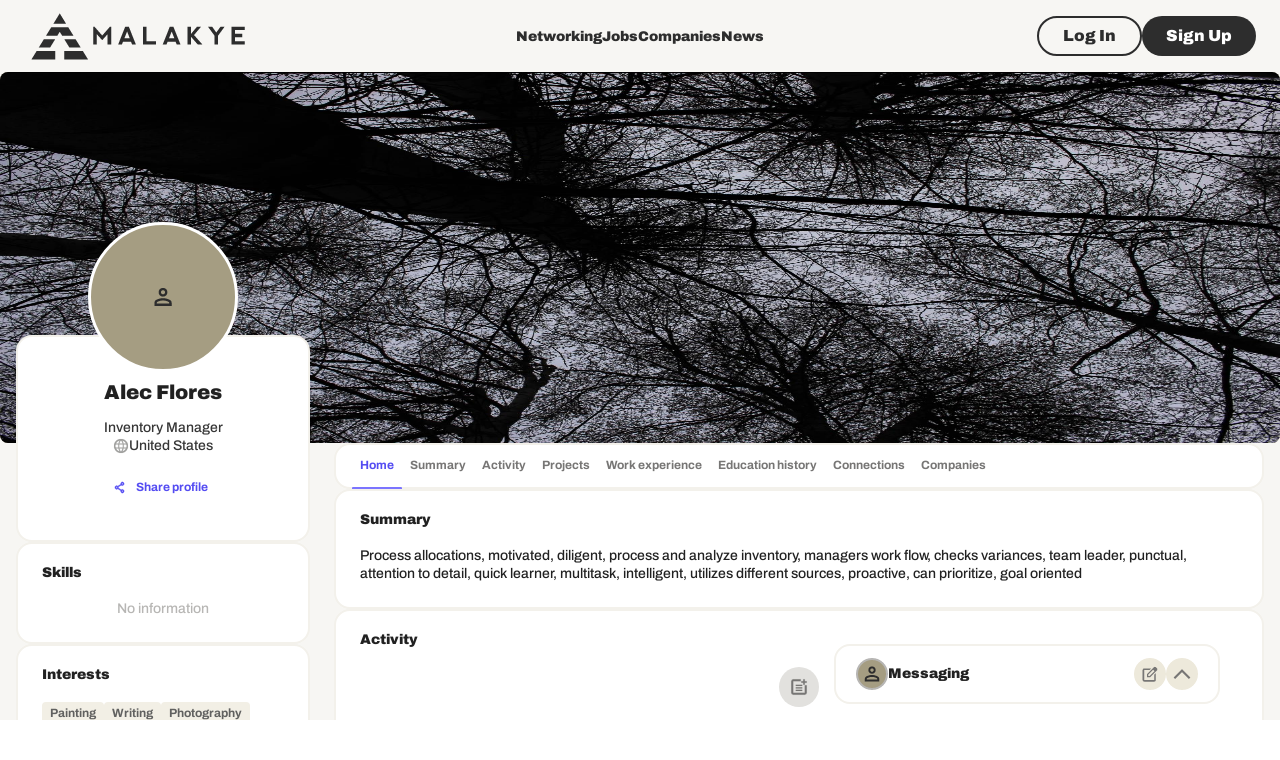

--- FILE ---
content_type: text/html; charset=utf-8
request_url: https://www.google.com/recaptcha/api2/aframe
body_size: 247
content:
<!DOCTYPE HTML><html><head><meta http-equiv="content-type" content="text/html; charset=UTF-8"></head><body><script nonce="8PYhdLL6Xk-dai2KqRbwSw">/** Anti-fraud and anti-abuse applications only. See google.com/recaptcha */ try{var clients={'sodar':'https://pagead2.googlesyndication.com/pagead/sodar?'};window.addEventListener("message",function(a){try{if(a.source===window.parent){var b=JSON.parse(a.data);var c=clients[b['id']];if(c){var d=document.createElement('img');d.src=c+b['params']+'&rc='+(localStorage.getItem("rc::a")?sessionStorage.getItem("rc::b"):"");window.document.body.appendChild(d);sessionStorage.setItem("rc::e",parseInt(sessionStorage.getItem("rc::e")||0)+1);localStorage.setItem("rc::h",'1768080768139');}}}catch(b){}});window.parent.postMessage("_grecaptcha_ready", "*");}catch(b){}</script></body></html>

--- FILE ---
content_type: application/javascript; charset=UTF-8
request_url: https://malakye.com/_next/static/chunks/4498-04c158c368749e2e.js
body_size: 15371
content:
"use strict";(self.webpackChunk_N_E=self.webpackChunk_N_E||[]).push([[4498,9607,794,8191],{29904:function(e,t,n){var r,a,i=n(67294);function o(){return(o=Object.assign?Object.assign.bind():function(e){for(var t=1;t<arguments.length;t++){var n=arguments[t];for(var r in n)Object.prototype.hasOwnProperty.call(n,r)&&(e[r]=n[r])}return e}).apply(this,arguments)}t.Z=function(e){return i.createElement("svg",o({width:33,height:32,viewBox:"0 0 33 32",fill:"none",xmlns:"http://www.w3.org/2000/svg"},e),r||(r=i.createElement("circle",{fill:"transparent",cx:16.5,cy:16,r:14.75,stroke:"currentColor",strokeWidth:2.5})),a||(a=i.createElement("path",{d:"M7.9668 14.75C7.27644 14.75 6.7168 15.3096 6.7168 16C6.7168 16.6904 7.27644 17.25 7.9668 17.25V14.75ZM25.9173 16.8839C26.4055 16.3957 26.4055 15.6043 25.9173 15.1161L17.9624 7.16117C17.4742 6.67301 16.6828 6.67301 16.1946 7.16117C15.7065 7.64932 15.7065 8.44078 16.1946 8.92893L23.2657 16L16.1946 23.0711C15.7065 23.5592 15.7065 24.3507 16.1946 24.8388C16.6828 25.327 17.4742 25.327 17.9624 24.8388L25.9173 16.8839ZM7.9668 17.25H25.0335V14.75H7.9668V17.25Z",fill:"currentColor"})))}},7934:function(e,t,n){var r,a,i=n(67294);function o(){return(o=Object.assign?Object.assign.bind():function(e){for(var t=1;t<arguments.length;t++){var n=arguments[t];for(var r in n)Object.prototype.hasOwnProperty.call(n,r)&&(e[r]=n[r])}return e}).apply(this,arguments)}t.Z=function(e){return i.createElement("svg",o({width:56,height:56,viewBox:"0 0 56 56",fill:"none",xmlns:"http://www.w3.org/2000/svg"},e),r||(r=i.createElement("circle",{cx:28,cy:28,r:24,fill:"currentColor"})),a||(a=i.createElement("path",{d:"M28 4C14.7659 4 4 14.7663 4 27.9998C4 41.2338 14.7659 52.0005 28 52.0005C41.2332 52.0005 52 41.2338 52 27.9998C52 14.7663 41.2332 4 28 4ZM34.7831 19.1506C34.7831 19.2643 34.7379 19.3732 34.6576 19.4536C34.5772 19.534 34.4682 19.5791 34.3546 19.5791L31.6264 19.5808C29.8263 19.5808 29.4972 20.2818 29.4972 21.6624V24.5265H34.1763C34.2993 24.5265 34.4167 24.5796 34.4977 24.6722C34.5787 24.7647 34.6164 24.8877 34.6014 25.0098L33.9351 30.1658C33.9218 30.2691 33.8713 30.3641 33.793 30.4328C33.7148 30.5016 33.6142 30.5395 33.51 30.5395H29.4972V43.3424C29.4972 43.456 29.452 43.565 29.3717 43.6454C29.2913 43.7257 29.1823 43.7709 29.0687 43.7709H23.7451C23.6314 43.7709 23.5224 43.7257 23.4421 43.6454C23.3617 43.565 23.3166 43.456 23.3166 43.3424V30.5395H19.2908C19.1772 30.5395 19.0682 30.4943 18.9879 30.414C18.9075 30.3336 18.8623 30.2246 18.8623 30.111V24.955C18.8623 24.8413 18.9075 24.7323 18.9879 24.652C19.0682 24.5716 19.1772 24.5265 19.2908 24.5265H23.3166V21.1521C23.3166 16.6829 26.0212 13.9072 30.376 13.9072C32.2481 13.9072 33.9025 14.0464 34.4107 14.1137C34.5137 14.1273 34.6083 14.1779 34.6768 14.256C34.7453 14.3341 34.783 14.4344 34.7831 14.5383V19.1506Z",fill:"#2D2D2D"})))}},37412:function(e,t,n){var r,a=n(67294);function i(){return(i=Object.assign?Object.assign.bind():function(e){for(var t=1;t<arguments.length;t++){var n=arguments[t];for(var r in n)Object.prototype.hasOwnProperty.call(n,r)&&(e[r]=n[r])}return e}).apply(this,arguments)}t.Z=function(e){return a.createElement("svg",i({width:24,height:24,viewBox:"0 0 24 24",fill:"none",xmlns:"http://www.w3.org/2000/svg"},e),r||(r=a.createElement("path",{d:"M3.375 21.625V8.68328L12 2.19995L20.65 8.67495V21.625H14.15V13.85H9.85V21.625H3.375Z",fill:"currentColor"})))}},2998:function(e,t,n){var r,a,i=n(67294);function o(){return(o=Object.assign?Object.assign.bind():function(e){for(var t=1;t<arguments.length;t++){var n=arguments[t];for(var r in n)Object.prototype.hasOwnProperty.call(n,r)&&(e[r]=n[r])}return e}).apply(this,arguments)}t.Z=function(e){return i.createElement("svg",o({width:56,height:56,viewBox:"0 0 56 56",fill:"none",xmlns:"http://www.w3.org/2000/svg"},e),r||(r=i.createElement("path",{d:"M28 52C41.2549 52 52 41.2549 52 28C52 14.7452 41.2549 4 28 4C14.7452 4 4 14.7452 4 28C4 41.2549 14.7452 52 28 52Z",fill:"#2D2D2D"})),a||(a=i.createElement("path",{d:"M35.7055 15.4783H20.2941C17.6185 15.4783 15.478 17.6187 15.478 20.2943V35.7057C15.478 38.3813 17.6185 40.5218 20.2941 40.5218H35.7055C38.3811 40.5218 40.5215 38.3813 40.5215 35.7057V20.2943C40.5215 17.6187 38.381 15.4783 35.7055 15.4783ZM24.468 25.4315C25.2172 24.3612 26.6085 23.6121 27.9998 23.6121C29.3911 23.6121 30.7824 24.3612 31.5316 25.4315C32.0667 26.1806 32.3878 27.0368 32.3878 28C32.3878 30.4616 30.3543 32.388 27.9998 32.388C25.6453 32.388 23.6118 30.4616 23.6118 28C23.6118 27.0368 23.9329 26.1806 24.468 25.4315ZM38.06 35.7057C38.06 36.99 36.9898 38.0603 35.7055 38.0603H20.2941C19.0098 38.0603 17.9396 36.99 17.9396 35.7057V25.4315H21.6854C21.3643 26.1806 21.1503 27.1439 21.1503 28C21.1503 31.7459 24.254 34.8495 27.9998 34.8495C31.7456 34.8495 34.8493 31.7459 34.8493 28C34.8493 27.1439 34.6352 26.1806 34.3142 25.4315H38.06L38.06 35.7057Z",fill:"currentColor"})))}},42979:function(e,t,n){var r,a,i=n(67294);function o(){return(o=Object.assign?Object.assign.bind():function(e){for(var t=1;t<arguments.length;t++){var n=arguments[t];for(var r in n)Object.prototype.hasOwnProperty.call(n,r)&&(e[r]=n[r])}return e}).apply(this,arguments)}t.Z=function(e){return i.createElement("svg",o({width:56,height:56,viewBox:"0 0 56 56",fill:"none",xmlns:"http://www.w3.org/2000/svg"},e),r||(r=i.createElement("ellipse",{cx:30,cy:29.0168,rx:24,ry:24.0138,fill:"currentColor"})),a||(a=i.createElement("path",{d:"M27.9994 4.00232C14.7454 4.00232 4 14.7478 4 28.0019C4 41.2564 14.745 52.0023 27.9994 52.0023C41.2542 52.0023 52 41.2564 52 28.0019C51.9996 14.7478 41.2542 4.00232 27.9994 4.00232ZM18.0408 14.8267C19.6733 14.8267 20.9975 16.0343 20.9975 17.5241C20.9975 19.0138 19.6733 20.2214 18.0408 20.2214C16.4074 20.2214 15.084 19.0138 15.084 17.5241C15.084 16.0343 16.4074 14.8267 18.0408 14.8267ZM21.0199 37.8975H15.1778V22.6532H21.0199V37.8975ZM40.8716 37.8975H35.0013V29.5149C35.0013 28.558 34.8237 27.8807 34.4697 27.4832C34.1153 27.0865 33.6178 26.8873 32.9774 26.8873C32.2691 26.8873 31.6943 27.1553 31.2545 27.6915C30.8142 28.2277 30.5946 29.1892 30.5946 30.5769V37.8975H24.7522V22.6532H30.1921V25.136C31.0051 24.1222 31.8284 23.3973 32.6608 22.9615C33.4933 22.5262 34.507 22.3088 35.7034 22.3088C37.321 22.3088 38.5863 22.7893 39.5005 23.7513C40.4138 24.7128 40.8711 26.1984 40.8711 28.2082L40.8716 37.8975Z",fill:"#2D2D2D"})))}},66794:function(e,t,n){var r,a=n(67294);function i(){return(i=Object.assign?Object.assign.bind():function(e){for(var t=1;t<arguments.length;t++){var n=arguments[t];for(var r in n)Object.prototype.hasOwnProperty.call(n,r)&&(e[r]=n[r])}return e}).apply(this,arguments)}t.Z=function(e){return a.createElement("svg",i({width:24,height:24,viewBox:"0 0 24 24",fill:"none",xmlns:"http://www.w3.org/2000/svg"},e),r||(r=a.createElement("path",{d:"M3.725 20.6251C3.07417 20.6251 2.51979 20.3961 2.06187 19.9382C1.60396 19.4803 1.375 18.9259 1.375 18.2751V5.7251C1.375 5.06738 1.60396 4.50712 2.06187 4.04432C2.51979 3.58151 3.07417 3.3501 3.725 3.3501H20.275C20.9327 3.3501 21.493 3.58151 21.9558 4.04432C22.4186 4.50712 22.65 5.06738 22.65 5.7251V18.2751C22.65 18.9259 22.4186 19.4803 21.9558 19.9382C21.493 20.3961 20.9327 20.6251 20.275 20.6251H3.725ZM12 13.2501L20.275 7.6751V5.7251L12 11.1751L3.725 5.7251V7.6751L12 13.2501Z",fill:"currentColor"})))}},78955:function(e,t,n){var r,a=n(67294);function i(){return(i=Object.assign?Object.assign.bind():function(e){for(var t=1;t<arguments.length;t++){var n=arguments[t];for(var r in n)Object.prototype.hasOwnProperty.call(n,r)&&(e[r]=n[r])}return e}).apply(this,arguments)}t.Z=function(e){return a.createElement("svg",i({width:24,height:24,viewBox:"0 0 24 24",fill:"none",xmlns:"http://www.w3.org/2000/svg"},e),r||(r=a.createElement("path",{d:"M7.17162 23C6.57019 23 6.05789 22.7825 5.63474 22.3474C5.21158 21.9121 5 21.3852 5 20.7667V3.23326C5 2.61476 5.21158 2.08792 5.63474 1.65275C6.05789 1.21758 6.57019 1 7.17162 1H16.8284C17.4298 1 17.9421 1.21758 18.3653 1.65275C18.7884 2.08792 19 2.61476 19 3.23326V20.7667C19 21.3852 18.7884 21.9121 18.3653 22.3474C17.9421 22.7825 17.4298 23 16.8284 23H7.17162ZM7.17162 17.6285H16.8284V6.37149H7.17162V17.6285Z",fill:"currentColor"})))}},64324:function(e,t,n){var r,a,i=n(67294);function o(){return(o=Object.assign?Object.assign.bind():function(e){for(var t=1;t<arguments.length;t++){var n=arguments[t];for(var r in n)Object.prototype.hasOwnProperty.call(n,r)&&(e[r]=n[r])}return e}).apply(this,arguments)}t.Z=function(e){return i.createElement("svg",o({width:56,height:56,viewBox:"0 0 56 56",fill:"none",xmlns:"http://www.w3.org/2000/svg"},e),r||(r=i.createElement("circle",{cx:28,cy:28,r:24,fill:"#2D2D2D"})),a||(a=i.createElement("path",{d:"M35.9108 16H39.9822L31.0874 26.1662L41.5514 40H33.3582L26.9409 31.6098L19.5982 40H15.5243L25.0382 29.1262L15 16H23.4012L29.2018 23.6689L35.9108 16ZM34.4818 37.5631H36.7378L22.1754 18.3089H19.7545L34.4818 37.5631Z",fill:"currentColor"})))}},73307:function(e,t,n){n.d(t,{a:function(){return v},l:function(){return C}});var r,a,i=n(33299),o=n(1604),s=n(67294),l=n(64529),c=n(52069),u=n(1169);let d=(e,t)=>"wss://".concat(c.O.NEXT_PUBLIC_SOCKET_BASE_URL).concat("/ws/chats/:recipient_id".replace(":recipient_id",e),"?").concat(t?"token=Bearer ".concat(t):"");(r=a||(a={})).CHAT="chat",r.MESSAGE="message";let p=o.z.object({id:o.z.string(),messages:o.z.array(o.z.any()),recipient:u.El}),g=e=>{if(!window.WebSocket)return null;let{chatId:t,accessToken:n,onMessage:r,onError:i,onClose:o,onOpen:s}=e,l=new WebSocket(d(t,n));return l.onerror=e=>{i&&i(e)},l.onmessage=e=>{if(!r)return;let t=p.safeParse(JSON.parse(e.data));if(t.success)return r({type:a.CHAT,data:t.data},e);let n=u.Am.safeParse(JSON.parse(e.data));if(n.success)return r({type:a.MESSAGE,data:n.data},e)},l.onopen=e=>{s&&s(e)},l.onclose=e=>{o&&o(e)},l},m=()=>Math.random().toString(36).slice(2),f=(e,t)=>{var n;let r=m(),a={id:r,temporary_id:r,sender:t,message:e.message,file:null!==(n=e.file)&&void 0!==n?n:null,is_read:!1,datetime:new Date().toISOString()};return a},h=()=>({newChatOpen:!1,newChatExtraData:null,mainChatId:null,mainChatExtraData:null,secondaryChatId:null,secondaryChatExtraData:null,socketsByChatId:{},chatsById:{},sender:null}),v=(0,l.Ue)()((e,t)=>{let n=e=>{let n=t().chatsById[e];return n},r=(n,r)=>{let a=t().chatsById;return e({chatsById:Object.assign({},a,{[n]:r})})},i=(r,a)=>{let i=n(r);if(!i)return;let o=t().chatsById;return e({chatsById:Object.assign({},o,{[r]:Object.assign({},i,a)})})},o=(e,t,r)=>{let a=n(e);if(!a)return;let o=a.messages;if(!r&&t.temporary_id){let n=!1,r=o.map(e=>e.temporary_id!==t.temporary_id?e:(n=!0,Object.assign({},t,{temporary_id:null})));return n||r.unshift(t),i(e,{messages:r})}let s=o.find(e=>e.id===t.id);if(!s)return i(e,{messages:[t,...o]})},s=n=>{let r=l(n);r&&r.readyState!==r.CLOSED&&r.readyState!==r.CLOSING&&(r.onclose=function(){},r.readyState===r.OPEN&&r.close(),e({socketsByChatId:Object.assign({},t().socketsByChatId,{[n]:void 0})}))},l=e=>t().socketsByChatId[e],c=n=>{let r=t().sender,{chatId:a,message:i,file:s}=n,c=l(a);if(!c)return;let u={message:i,file:s};if(r){let e=f(n,r);u.temporary_id=e.temporary_id,o(a,e,!0)}c.send(JSON.stringify(u)),e({mainChatExtraData:null,secondaryChatExtraData:null})},u=()=>{let e=t().mainChatId,n=t().secondaryChatId;Object.keys(t().socketsByChatId).forEach(t=>{t!==e&&t!==n&&s(t)})};return{...h(),connectToChat:n=>{let{sender:i,chatId:d,accessToken:p,extraData:m=null,main:f=!1}=n;if(!d||!p)return;let h=f?"mainChatId":"secondaryChatId",v=f?"mainChatExtraData":"secondaryChatExtraData",b=l(d);if(b&&b.readyState===b.OPEN){e({sender:i,[h]:d,[v]:m});return}b&&s(d);let C=g({chatId:d,accessToken:p,onMessage:e=>{e.type===a.CHAT?r(d,e.data):e.type===a.MESSAGE&&o(d,e.data)},onOpen:()=>{(null==m?void 0:m.sendImmediately)&&(null==m?void 0:m.message)&&c({chatId:d,message:m.message,file:m.file})}});e({sender:i,socketsByChatId:Object.assign({},t().socketsByChatId,{[d]:C}),[h]:d,[v]:m,...f?{newChatOpen:!1,newChatExtraData:null}:{}}),u()},disconnectFromChat:n=>{let r=t().mainChatId;s(n),e({socketsByChatId:Object.assign({},t().socketsByChatId,{[n]:void 0}),chatsById:Object.assign({},t().chatsById,{[n]:void 0}),secondaryChatId:null,secondaryChatExtraData:null,mainChatId:r===n?null:r})},openNewChat:t=>{e({newChatOpen:!0,newChatExtraData:t})},closeNewChat:()=>{e({newChatOpen:!1,newChatExtraData:null})},expandChat:t=>{let r=n(t);r&&e({mainChatId:t,mainChatExtraData:null,secondaryChatId:null,secondaryChatExtraData:null})},appendMessage:o,sendMessage:c,markAsUnread:(e,t)=>{let r=l(e),a=n(e);r&&a&&(r.send(JSON.stringify({unread:t})),i(e,{messages:a.messages.map(e=>e.id===t?Object.assign({},e,{is_read:!1}):e)}))},deleteMessage:(e,t)=>{let r=l(e),a=n(e);r&&a&&(r.send(JSON.stringify({delete:t})),i(e,{messages:a.messages.filter(e=>e.id!==t)}))}}}),b=e=>e.connectToChat,C=()=>{let e=v(b);return(0,s.useCallback)(async t=>{let n=await (0,i.getSession)();if(null==n?void 0:n.access_token){var r;e(Object.assign({sender:(null==n?void 0:n.user)?{id:null!==(r=n.user.sid)&&void 0!==r?r:n.user.id,name:n.user.name,avatar:n.user.avatar,profile_type:n.user.profile_type,job_title:null,company_name:null}:null,accessToken:null==n?void 0:n.access_token},t))}},[e])}},74040:function(e,t,n){n.d(t,{Q:function(){return r}});let r={authorizeUser:"/auth",getAuthorizationUrl:"/oauth2/:provider/url",getAccessToken:"/oauth2/:provider/access",authorizeWithOauth:"/oauth2/:provider/auth",authorizeAsCompany:"/auth/:company_id",reauthorizeAsIndividual:"/auth/relogin",getMe:"/users/me",getAccountInfo:"/account",getAccountCounters:"/account/counters",getUserById:"/users/:user_id",deleteUser:"/users/:user_id",validateEmail:"/users/validate-email",resetEmailPassword:"/users/email-reset-password",updatePassword:"/users/update-password",createUser:"/users/sign-up",resendValidationMail:"/users/resend_validation_mail/:user_id",updateUserDetails:"/users",parseUserProfile:"/users/parse_info",updateUserProfileDetails:"/users/:user_id/details",updateUserSocial:"/users/social_media",updateUserInterests:"/users/interests",updateUserPassword:"/users/update-password",updateUserPublic:"/users/public",updateUserSkills:"/skills",updateUserLogin:"/users/login",updateLogin:"/users/update-login",parseCv:"/users/:cv_file_id/parse_cv",getUserJobs:"/users/jobs",getUserByEmail:"/users/email/:email",getImportContacts:"/users/import/:provider/contacts",getImportContactsAuthUrl:"/users/import/:provider/contacts/url",getImportContactsAccessToken:"/users/import/:provider/contacts/access",followUser:"/users/follow/:user_id",unfollowUser:"/users/unfollow/:user_id",getUserActivity:"/activity",getUserFollowedCompanies:"/followed_companies",getUsersByName:"/users",getUserSearches:"/searches/:search_type",deleteUserSearch:"/searches/:search_id",getPopularUserSuggestions:"/users/suggestions/popular",getUserSuggestions:"/users/suggestions",getViewers:"/users/viewers",getMailingSettings:"/mailing-settings",updateMailingSettings:"/mailing-settings",unsubscribeUserEmail:"/mailing-settings/unsubscribe",getUsersCount:"/users_companies/count",updateUserPopups:"/users/popups",getUserPreview:"/users/:sid/preview",getCompanies:"/companies",createCompany:"/companies/sign-up",createUserCompany:"/companies/user/sign-up",updateCompanyDetails:"/companies/:company_id",updateCompanyInfo:"/companies/:company_id/info",updateCompanyLocation:"/companies/:company_id/location",updateCompanySocial:"/companies/:company_id/social_media",updateCompanyAvatar:"/companies/:company_id/avatar",addCompanyRepresentative:"/companies/:company_id/representatives/:representative_id",deleteCompanyRepresentative:"/companies/:company_id/representatives/:representative_id",updateCompanyRepresentative:"/companies/:company_id/representatives/:representative_id",getJobApplication:"/companies/:company_id/applications/:application_id",updateJobApplicationRate:"/companies/:company_id/applications/:application_id",searchCompanies:"/companies/search",getCompanyEmployees:"/companies/:company_id/employees",getCompanySuggestions:"/companies/suggestions",getCompanyFollowers:"/companies/:sid/followers",getIndustries:"/industries",getInterests:"/interests",getCountries:"/countries",getCities:"/cities/:country_id",getSubdivisions:"/subdivisions/:country_code",createWorkExperience:"/work_experience",deleteWorkExperience:"/work_experience/:work_id",updateWorkExperience:"/work_experience/:work_id",uploadTemporaryFile:"/storage/upload_temporary_file",uploadTemporaryFiles:"/storage/upload_temporary_files",deleteTemporaryFile:"/storage/:file_id",createEducation:"/education",deleteEducation:"/education/:education_id",updateEducation:"/education/:education_id",createProject:"/projects",deleteProject:"/projects/:project_id",updateProject:"/projects/:project_id",getUserProjects:"/users/:user_id/projects",getJobCategories:"/job_categories",getJobTitles:"/jobs/titles",getJobs:"/jobs",getCompanyJobs:"/companies/:company_id/jobs",searchCompanyJobs:"/companies/:sid/jobs/search",createJob:"/companies/:company_id/jobs",getJobUsers:"/companies/:company_id/jobs/:job_id/users",getJob:"/jobs/:job_id",applyForJob:"/jobs/:job_id/apply",deleteJob:"/companies/:company_id/jobs/:job_id",updateJobLocation:"/companies/:company_id/jobs/:job_id/location",updateJobDescription:"/companies/:company_id/jobs/:job_id/description",updateJobSettings:"/companies/:company_id/jobs/:job_id/settings",updateJobDetails:"/companies/:company_id/jobs/:job_id/details",closeJob:"/companies/:company_id/jobs/:job_id/close",renewJob:"/companies/:company_id/jobs/:job_id/renew",refreshJob:"/companies/:company_id/jobs/:job_id/refresh",createJobDraft:"/companies/:company_id/jobs/:job_id/draft",activateJob:"/companies/:company_id/jobs/:job_id/activate",saveJobBookmark:"/jobs/:job_id/bookmark",deleteJobBookmark:"/jobs/:job_id/bookmark",getJobInsights:"/jobs/:job_id/insights",getJobMatches:"/companies/:company_id/jobs/:job_id/matches",getAIJobMatches:"/companies/:company_id/jobs/:job_id/profile_best_match",getJobApplicants:"/companies/:company_id/jobs/:job_id/applicants",getSavedJobs:"/jobs/saved",getJobSearch:"/jobs/search",getJobSuggestions:"/jobs/suggestions",updateJobCounters:"/jobs/:job_sid/counters",getCoordinatesFromAddress:"/api/location/get-coordinates-from-address",getCommuteCalculation:"/api/location/commute-calculator",getPlacesPrediction:"/api/location/places-prediction",getBillingAccount:"/billing",createBillingAccount:"/billing",updateBillingAccount:"/billing",deleteBillingAccount:"/billing",getPlans:"/billing/plans",getSubscription:"/billing/subscription",createSubscription:"/billing/subscription",updateSubscription:"/billing/subscription",cancelSubscription:"/billing/subscription",createPaymentMethod:"/billing/payment-methods",deletePaymentMethod:"/billing/payment-methods/:payment_method_id",checkPromocode:"/billing/check-promocode",getProducts:"/billing/products",getCart:"/billing/cart",updateCart:"/billing/cart",removeCartItem:"/billing/cart",createCart:"/billing/cart",addCartItem:"/billing/cart",applyPromocode:"/billing/cart/apply-promocode",checkoutCart:"/billing/cart/checkout",inviteUser:"/friends/invite/:friend_id",acceptInvitation:"/friends/accept/:sid",rejectInvitation:"/friends/reject/:invitation_id",getUserInvites:"/friends/invites",getUserInvitations:"/friends/invitations",cancelInvitation:"/friends/cancel/:invitation_id",getFoundConnections:"/friends/search",getUsersFriends:"/friends",deleteFriend:"/friends/delete/:friend_id",getUsersEvents:"/events",createEvent:"/events",getEvent:"/events/:event_id",updateEvent:"/events/:event_id",cancelEvent:"/events/:event_id/cancel",deleteEvent:"/events/:event_id",getEventsSuggestions:"/events/suggestions",getEventApplicants:"/events/:event_id/applicants",eventApply:"/events/:event_id/apply",createUpdate:"/updates",getUserNews:"/news",getNewsDetails:"/news/:news_id",createNews:"/news",updateNews:"/news/:news_sid",getComments:"/:resource_type/:resource_id/comments",createComment:"/:resource_type/:resource_id/comments",toggleLike:"/:resource_type/:resource_id/like",createRepost:"/:resource_type/:resource_id/repost",createPostProfile:"/post-profiles",getOwnFeedItems:"/feed/own",deleteComment:"/comments/:comment_id",updateComment:"/comments/:comment_id",getFeedItems:"/feed",getPopularFeedItems:"/feed/popular",getFeedItemDetails:"/feed/:resource_id",deleteUpdates:"/updates/:update_id",updateUpdates:"/updates/:update_id",deleteRepost:"/reposts/:repost_sid",updateRepost:"/reposts/:repost_sid",getGlobalSearch:"/global/search",getEventSearch:"/search/events",getPostSearch:"/search/posts",getNewsSearch:"/search/news",getNotificationList:"/notifications",getNotificationSettings:"/notifications/settings",updateNotificationSettings:"/notifications/settings",deleteNotification:"/notifications/:notification_id",markNotificationAsRead:"/notifications/:notification_id",deleteChat:"/chats/:recipient_id",getChats:"/chats"}},50794:function(e,t,n){n.d(t,{w:function(){return i}});var r=n(11557),a=n(74040);let i=e=>(0,r.Ap)({method:"GET",url:a.Q.getUsersCount,options:e})},40500:function(e,t,n){n.d(t,{A:function(){return c}});var r=n(85893),a=n(18972),i=n(74197),o=n(87109),s=n(67294),l=n(55237);let c=(0,s.forwardRef)((e,t)=>{let{maxItems:n,disabled:c,locked:u,onLockClick:d,multiple:p,children:g,options:m=[],size:f="medium",...h}=e,v=(0,s.useMemo)(()=>g||(m?m.map((e,t)=>(0,r.jsx)(a.Z,{disabled:!!e.disabled,value:e.value,children:e.label},"".concat(e.value,"-").concat(t))):[]),[m,g]);return(0,r.jsx)(i.Z,{ref:t,variant:"filled",select:!0,SelectProps:{multiple:p,renderValue:(null==m?void 0:m.length)>0?e=>{if(!p){var t;let n=Array.isArray(m)?null===(t=null==m?void 0:m.find(t=>t.value===e||t.label===e))||void 0===t?void 0:t.label:e;return(0,r.jsx)(r.Fragment,{children:n||e})}return Array.isArray(e)&&e.length>2?"".concat(e.length," items selected"):Array.isArray(e)?e.map(e=>{var t;let n=null===(t=null==m?void 0:m.find(t=>t.value===e))||void 0===t?void 0:t.label;return n||e}).join(", "):(0,r.jsx)(r.Fragment,{children:e})}:void 0,...n&&{MenuProps:{style:{maxHeight:36*n+24}}}},size:f,...h,disabled:c||u,InputProps:u?{endAdornment:(0,r.jsx)(o.Z,{sx:{right:24,cursor:"pointer"},position:"end",onClick:d,children:(0,r.jsx)(l.Icon,{fontSize:"small",icon:"private"})})}:void 0,children:v})});c.displayName="BaseSelect"},77198:function(e,t,n){var r=n(85893),a=n(39332);n(67294);let i=e=>{let{text:t,highlight:n,contextLength:i=320,hideWhenNotMatch:o=!1}=e,s=(0,a.useSearchParams)(),l="true"==s.get("exact_keyword");if(t=t.replace(/<\/?[^>]+(>|$)/g,""),!(null==n?void 0:n.trim()))return o?null:(0,r.jsx)("span",{children:t});let c=n.replace(/[\s,]+/g," ").trim().split(" ").join("|"),u=l?RegExp("\\b(".concat(c,")\\b"),"gi"):RegExp("(".concat(c,")"),"gi"),d=t.search(u);if(-1===d)return o?null:(0,r.jsx)("span",{children:t});let p=t.match(u);if(!p)return o?null:(0,r.jsx)("span",{children:t});let g=Math.max(0,d-i/2),m=Math.min(t.length,d+p[0].length+i/2),f="".concat(g>0?"...":"").concat(t.slice(g,m)).concat(m<t.length?"...":""),h=f.split(u);return(0,r.jsx)("span",{children:h.map((e,t)=>u.test(e)?(0,r.jsx)("span",{style:{background:"yellow"},children:e},t):e)})};t.Z=i},86903:function(e,t,n){n.d(t,{b:function(){return b}});var r=n(85893),a=n(41664),i=n.n(a),o=n(11163),s=n(35281),l=n(87357),c=n(70872),u=n(6964),d=n(83321),p=n(15861),g=n(98456),m=n(67294),f=n(39332),h=n(48081);let v=(e,t)=>{let[n,r]=e.split("?");if(!n)return e;let a=new URLSearchParams(null!=r?r:"");return t>1?a.set("page",String(t)):a.delete("page"),"".concat(n,"?").concat(a.toString())};function b(e){var t;let{strategy:n="button",children:a,loading:b=!1,total:C=0,currentQty:_=0,perPage:y=0,hideLessButton:w=!1,disablePageParamSync:j=!1,onMore:S,onLess:E,loaderProps:P}=e,I=(0,o.useRouter)(),x=(0,f.useSearchParams)(),O=null!==(t=x.get("page"))&&void 0!==t?t:"1",[k,A]=(0,m.useState)(parseInt(O)),{t:N}=(0,s.$G)("common",{keyPrefix:"components.PaginatedContainer"}),L=C>_,T=L&&Boolean(S),B=C<=_&&_>y&&!w&&Boolean(E),U=j?I.asPath:v(I.asPath,k+1),R=j?I.asPath:v(I.asPath,1),M=(0,m.useCallback)(function(){let e=arguments.length>0&&void 0!==arguments[0]&&arguments[0];S&&(e&&A(k+1),S(k+1))},[S,k]),Z=(0,m.useCallback)(async e=>{if(!S)return;A(e),S(e);let t=j?I.asPath:v(I.asPath,e);await I.push(t)},[S,j,I]),{ref:V}=function(e){let t=(0,m.useRef)(null),[n,r]=(0,m.useState)(!1);return(0,m.useEffect)(()=>{if(!t.current)return;let n=new IntersectionObserver(t=>{let[n]=t;r(!!(null==n?void 0:n.isIntersecting)),(null==n?void 0:n.isIntersecting)&&e&&e()});return n.observe(t.current),()=>{n.disconnect()}},[t,e]),{isIntersecting:n,ref:t}}(S?M:void 0);return(0,r.jsxs)(l.Z,{children:[a,"pages"===n&&(0,r.jsx)(l.Z,{display:"flex",justifyContent:"center",alignContent:"center",mt:2,children:(0,r.jsx)(c.Z,{count:Math.ceil(C/y),page:k,onChange:(e,t)=>Z(t),variant:"outlined",shape:"rounded",renderItem:e=>(0,r.jsx)(u.Z,{...e,page:e.page?(0,h.pw)(e.page):e.page})})}),"button"===n&&(T||B)&&(0,r.jsxs)(l.Z,{textAlign:"center",mt:2,children:[T&&(0,r.jsx)(d.Z,{disabled:b,onClick:()=>M(!0),variant:"outlined",color:"secondary",size:"medium",component:i(),href:U,scroll:!1,children:(0,r.jsx)(p.Z,{variant:"paragraph2_black",children:N("actions.show_more")})},"show-more-button"),B&&(0,r.jsx)(d.Z,{disabled:b,onClick:E,variant:"outlined",color:"secondary",size:"medium",component:i(),href:R,scroll:!1,children:(0,r.jsx)(p.Z,{variant:"paragraph2_black",children:N("actions.show_less")})},"show-less-button")]}),"scroll"===n&&Boolean(S)&&(0,r.jsx)(l.Z,{sx:{display:L?"block":"none"},ref:V,textAlign:"center",mt:4,...P,children:(0,r.jsx)(g.Z,{thickness:4})})]})}},70426:function(e,t,n){n.d(t,{P:function(){return w}});var r=n(85893),a=n(41664),i=n.n(a),o=n(25675),s=n.n(o),l=n(35281),c=n(83321),u=n(15861),d=n(90948),p=n(87357),g=n(81592);let m=(0,d.ZP)(g.X,{shouldForwardProp:e=>"active"!==e})(e=>{let{theme:t,href:n,active:r,onClick:a}=e;return{cursor:a||n?"pointer":"default",borderRadius:4*t.shape.borderRadius,padding:t.spacing(0),display:"flex",flexDirection:"column",minHeight:220,height:"100%",borderColor:r?t.colors.purple[700]:void 0,[t.breakpoints.down("sm")]:{padding:0,minHeight:220,"& .MuiButton-root":{height:32}}}}),f=(0,d.ZP)(p.Z)(e=>{let{theme:t}=e;return{position:"relative",height:56,lineHeight:0,backgroundColor:t.colors.gold[1100],borderTopLeftRadius:4*t.shape.borderRadius,borderTopRightRadius:4*t.shape.borderRadius,overflow:"hidden","& img":{objectFit:"cover",objectPosition:"top center",width:"100%",height:"100%"}}}),h=(0,d.ZP)(p.Z,{shouldForwardProp:e=>"shape"!==e&&"empty"!==e})(e=>{let{theme:t,empty:n,shape:r}=e,a="circle"===r?"50%":2*t.shape.borderRadius;return{width:"circle"===r?44:54,height:44,borderWidth:2,borderStyle:"solid",borderColor:t.colors.black[300],background:n?t.colors.gold[1100]:t.colors.gold[0],margin:"0 auto",marginBottom:t.spacing(1),position:"relative",borderRadius:a,overflow:"hidden","& img":{width:"100%",height:"100%",textAlign:"center",objectFit:"circle"===r?"cover":"contain",color:"transparent",textIndent:"10000px"}}}),v=(0,d.ZP)(p.Z)(e=>{let{theme:t}=e;return{flexGrow:1,padding:t.spacing(2),paddingBottom:t.spacing(0),textAlign:"center",paddingTop:0,marginTop:t.spacing(-3)}}),b=(0,d.ZP)(p.Z)(e=>{let{theme:t}=e;return{padding:t.spacing(2),"& button":{borderColor:t.colors.black[600],color:t.colors.black[600]}}}),C=(0,d.ZP)(u.Z)(e=>{let{theme:t}=e;return{color:t.colors.black[1e3],wordBreak:"break-word"}}),_=(0,d.ZP)(u.Z)(e=>{let{theme:t}=e;return{color:t.colors.black[500],wordBreak:"break-word"}});var y=n(77198);function w(e){let{active:t=!1,onClick:n,footer:a,avatar:o="",background:d="",title:p,subtitle:g,url:w,avatarShape:j="circle",keyword:S,summary:E,skills:P,...I}=e,{t:x}=(0,l.$G)("common",{keyPrefix:"components.ProfileCard"});return(0,r.jsxs)(m,{active:t,onClick:n,component:w?i():void 0,href:w||void 0,...I,children:[(0,r.jsx)(f,{className:"ProfileCard-backgroundWrapper",children:d?(0,r.jsx)(s(),{priority:!0,src:d,width:374,height:112,alt:"Profile background"}):null}),(0,r.jsxs)(v,{className:"ProfileCard-body",children:[(0,r.jsx)(h,{empty:!o,shape:j,className:"ProfileCard-avatar",children:o?(0,r.jsx)(s(),{width:88,height:88,src:o,alt:"Avatar"}):null}),(0,r.jsx)(C,{mb:.5,component:"p",variant:"paragraph3_black",children:(0,r.jsx)(y.Z,{text:null!=p?p:"",highlight:S})}),g&&(0,r.jsx)(_,{component:"p",variant:"hint",children:g}),E&&(0,r.jsx)(_,{component:"div",mt:2,variant:"paragraph3",children:(0,r.jsx)(y.Z,{text:null!=E?E:"",highlight:S,hideWhenNotMatch:!0,contextLength:50})}),P&&!!P.length&&(0,r.jsx)(_,{component:"div",mt:2,variant:"hint_black",children:(0,r.jsx)(y.Z,{text:P.join(", "),highlight:S,hideWhenNotMatch:!0,contextLength:50})})]}),(0,r.jsx)(b,{children:a||(0,r.jsx)(c.Z,{fullWidth:!0,size:"small",variant:"outlined",color:"secondary",children:(0,r.jsx)(u.Z,{variant:"hint_black",children:x("actions.view_profile")})})})]})}},75502:function(e,t,n){n.d(t,{n:function(){return a}});var r=n(90948);let a=(0,r.ZP)("a")(e=>{let{theme:t}=e;return{display:"flex",alignItems:"center",width:200,justifyContent:"space-between",paddingBottom:t.spacing(2.5),borderBottom:"2px solid",borderBottomColor:t.colors.black[600],transition:".3s ease-in-out","&:hover":{borderColor:t.colors.purple[800]},"& svg":{transition:".25s ease-in-out"},"& svg:first-of-type":{color:t.colors.gold[300],fontSize:"3.5rem"},"&:hover svg:first-of-type":{transform:"translateX(".concat(t.spacing(12),")")},"&:hover svg:last-child":{color:t.colors.gold[0],"& circle":{stroke:t.colors.purple[800],fill:t.colors.purple[800]}},[t.breakpoints.down("md")]:{"& svg:first-of-type":{width:48,height:48}}}})},16192:function(e,t,n){n.d(t,{x:function(){return i}});var r=n(85893),a=n(87357);let i=e=>{let{children:t,value:n,index:i,prefix:o}=e;return(0,r.jsx)(a.Z,{role:"tabpanel",sx:n===i?{}:{display:"none"},id:"".concat(o,"-tabpanel-").concat(i),"aria-labelledby":"".concat(o,"-tab-").concat(i),children:t})}},42465:function(e,t,n){n.d(t,{F2:function(){return C},se:function(){return p},yS:function(){return g}});var r=n(85893),a=n(67294),i=n(1604),o=n(87536),s=n(18972),l=n(15861),c=n(3929),u=n(74197);let d=(e,t)=>{let n=e.filter(e=>{let n="string"==typeof e?e:e.label;return null==n?void 0:n.toLocaleLowerCase().includes(t.toLocaleLowerCase())});return n},p=i.z.object({value:i.z.string(),label:i.z.string(),inputValue:i.z.string().optional(),inputLabel:i.z.string().optional()}).or(i.z.string()),g="CREATE: ",m=e=>e.replace(/\s\s+/g," ").replace(g,""),f=e=>"string"==typeof e?m(e):m((null==e?void 0:e.inputLabel)||(null==e?void 0:e.label)||""),h=e=>"string"==typeof e?m(e):(null==e?void 0:e.inputValue)?{inputValue:m(e.inputValue),inputLabel:m(e.inputValue),label:"",value:""}:e,v=(e,t)=>"string"==typeof t?(0,r.jsx)("li",{...e,children:t}):t?(0,a.createElement)("li",{...e,key:t.value},t.label):null,b=(0,a.forwardRef)(function(e,t){return(0,r.jsxs)("ul",{style:{minHeight:"450px"},ref:t,...e,children:[(0,r.jsx)(s.Z,{sx:{p:0,pl:1},disabled:!0,children:(0,r.jsx)(l.Z,{variant:"hint",children:e.label?e.label:null})}),e.children]})}),C=(0,a.memo)(function(e){let{color:t,variant:n,name:a,maxItems:i,multiple:s,options:l=[],optionType:p="object",size:C="medium",creatable:_=!1,freeSolo:y=!0,disableFreeSolo:w=!1,saveOnInputChange:j=!1,label:S,disabled:E,defaultValue:P=s?[]:"",onChange:I,inputValue:x,onInputChange:O,filterOptions:k,listPlaceholder:A="Select an option",...N}=e,{control:L}=(0,o.Gc)(),{field:T,fieldState:B}=(0,o.bc)({name:a,control:L,defaultValue:P}),U={...i&&{ListboxProps:{label:A,style:{maxHeight:32*i}}}};return(0,r.jsx)(c.Z,{...U,disabled:E,value:T.value,freeSolo:y&&!w,options:l,limitTags:i,inputValue:x,disableCloseOnSelect:s,autoCorrect:"off",ListboxComponent:b,onInputChange:(e,t,n)=>{O&&O(e,t,n),j&&"input"===n&&("string"===p?T.onChange(t):T.onChange({inputValue:m(t),inputLabel:t,label:"",value:""}))},filterOptions:(e,t)=>{if(k)return k(e,t);let n=d(e,t.inputValue);if(!_)return n;let{inputValue:r}=t,a=e.some(e=>{let t="string"==typeof e?e:e.label;return(null==r?void 0:r.toLocaleLowerCase())===(null==t?void 0:t.toLocaleLowerCase())});if(a||""===r)return n;if("string"===p)n.push(g+r);else{let e=g+r;n.push({value:"",label:e,inputValue:r,inputLabel:e})}return n},getOptionLabel:f,onChange:(e,t,n)=>{let r=h(t);"clear"===n&&(r=P),T.onChange(r),"function"==typeof I&&I(r)},renderOption:v,renderInput:e=>(0,r.jsx)(u.Z,{...e,...N,error:B.invalid||!!B.error,color:t,variant:n,size:C,label:S,onBlur:T.onBlur,inputProps:{...e.inputProps,autoComplete:"new-password"}})})})},18204:function(e,t,n){n.d(t,{X:function(){return o}});var r=n(85893),a=n(87536),i=n(69368);let o=e=>{let{name:t,...n}=e,{control:o}=(0,a.Gc)(),{field:s}=(0,a.bc)({name:t,control:o,defaultValue:!1}),{onChange:l,onBlur:c,...u}=s,d=s.value,p=(e,t)=>{l(t)};return(0,r.jsx)(i.Z,{onChange:p,onBlur:c,checked:d,...n,...u})}},80664:function(e,t,n){n.d(t,{M:function(){return l}});var r=n(85893),a=n(67294),i=n(87536),o=n(66220);let s=e=>{e.preventDefault()},l=e=>{let{name:t,required:n,...l}=e,[c,u]=(0,a.useState)(!1),{control:d}=(0,i.Gc)(),{field:p}=(0,i.bc)({name:t,control:d,defaultValue:null}),{onChange:g}=p;return(0,r.jsx)(o.M,{open:c,onOpen:()=>u(!0),onClose:()=>u(!1),slotProps:{textField:{sx:{"& input":{cursor:"pointer"}},color:"secondary",variant:"filled",size:"medium",placeholder:"",required:n,onKeyDown:s,onClick:()=>u(!0)}},onChange:g,defaultValue:p.value,ref:p.ref,name:p.name,...l})}},89607:function(e,t,n){n.d(t,{l:function(){return c}});var r=n(85893),a=n(67294),i=n(5152),o=n.n(i),s=n(87536);let l=o()(()=>n.e(6887).then(n.bind(n,10264)).then(e=>e.ProgressBox),{loadableGenerated:{webpack:()=>[10264]},ssr:!1}),c=e=>{let{id:t,form:n,autoComplete:i,onSubmit:o,children:c,onChange:u,loading:d}=e;return a.useEffect(()=>{if(!u)return;let e=n.watch((e,t)=>{t.type&&"function"==typeof u&&u(e,t)});return()=>e.unsubscribe()},[n,u]),(0,r.jsx)(l,{loading:d,color:"primary",sticky:!1,backdrop:!1,children:(0,r.jsx)("form",{autoComplete:i,id:t,onSubmit:o&&n.handleSubmit(o),children:(0,r.jsx)(s.RV,{...n,children:"function"==typeof c?c(n):c})})})}},80055:function(e,t,n){n.d(t,{P:function(){return o}});var r=n(85893),a=n(87536),i=n(40500);let o=e=>{let{name:t,multiple:n,mapChangedValue:o,onChange:s,defaultValue:l=n?[]:"",...c}=e,{control:u}=(0,a.Gc)(),{field:d,fieldState:p}=(0,a.bc)({name:t,control:u,defaultValue:l}),{onChange:g,onBlur:m,...f}=d,h=e=>{let t=e.target.value;g(o?o(t,d.value):t),"function"==typeof s&&s(e)};return(0,r.jsx)(i.A,{...c,...f,defaultValue:l,name:t,multiple:n,error:p.invalid||!!p.error,onChange:h,onBlur:m})}},78232:function(e,t,n){n.d(t,{j:function(){return s}});var r=n(85893),a=n(87536),i=n(35063);let o=e=>{e.preventDefault()},s=e=>{let{name:t,required:n,...s}=e,{control:l}=(0,a.Gc)(),{field:c}=(0,a.bc)({name:t,control:l,defaultValue:null}),{onChange:u,...d}=c;return(0,r.jsx)(i.j,{slotProps:{textField:{sx:{"& input":{cursor:"pointer"}},color:"secondary",variant:"filled",size:"medium",placeholder:"",required:n,onKeyDown:o}},onChange:e=>u(e),...s,...d})}},69885:function(e,t,n){n.d(t,{N:function(){return a}});var r=n(67294);let a=(e,t)=>{let[n,a]=(0,r.useState)(e),[i,o]=(0,r.useState)(e);return(0,r.useEffect)(()=>{let e=setTimeout(()=>o(n),t);return()=>clearTimeout(e)},[n,t]),[i,a,n]}},49384:function(e,t,n){n.d(t,{L:function(){return a}});var r=n(98396);let a=()=>(0,r.Z)(e=>e.breakpoints.up("md"))},23036:function(e,t,n){n.d(t,{X:function(){return a}});var r=n(98396);let a=()=>(0,r.Z)(e=>e.breakpoints.down("md"))},11557:function(e,t,n){n.d(t,{Ap:function(){return h},H1:function(){return w},NL:function(){return v},R2:function(){return S},VB:function(){return _},Yo:function(){return P},aH:function(){return y},eU:function(){return j},hi:function(){return p},ib:function(){return f},jV:function(){return E},tL:function(){return m},uV:function(){return C}});var r=n(6154),a=n(51767),i=n(36492),o=n(59403),s=n(48228),l=n(33299),c=n(52069),u=n(48081);let d=r.Z.create({baseURL:c.O.NEXT_PUBLIC_API_URL});d.interceptors.response.use(e=>e,e=>{var t;if((null==e?void 0:null===(t=e.response)||void 0===t?void 0:t.status)!==401)return Promise.reject(e);if(401===e.response.status){(0,l.signOut)().catch(e=>{console.error(e)});return}let n=P(e);if("Signature has expired."!==n)return Promise.reject(e)});let p={get:(e,t)=>d.get(e,{...t}),post:(e,t,n)=>d.post(e,t,n),patch:(e,t,n)=>d.patch(e,t,n),put:(e,t,n)=>d.put(e,t,n),delete:(e,t)=>d.delete(e,t)},g=async(e,t)=>{let{queryKey:n,pageParam:r}=e,{headers:a={},method:i="GET"}=t||{},[o,s]=n;if("POST"===i){let e=await p.post("".concat(o),{...s,pageParam:r},{headers:a});return e.data}let l=await p.get("".concat(o),{headers:a,params:{...s,pageParam:r}});return l.data},m=async(e,t)=>{let{params:n,method:r,headers:i}=t||{},o=new a.S;return await o.prefetchQuery([e,n],async e=>{let{queryKey:t,pageParam:n}=e,[a,o]=t,s=o?(0,u.P6)(a,o):a;if("POST"===r){let e=await p.post("".concat(a),{...o,pageParam:n},{headers:i});return e.data}let l=await p.get("".concat(s),{headers:i,params:{pageParam:n}});return l.data}),o},f=(e,t,n)=>{let{params:r,method:a}=t||{},{data:o}=(0,l.useSession)(),s=(null==o?void 0:o.access_token)?{Authorization:"Bearer ".concat(null==o?void 0:o.access_token)}:{},c=(0,i.a)([e,r],e=>{let{queryKey:t}=e;return g({queryKey:t,meta:{}},{method:a,headers:s})},{enabled:!!e,...n});return c},h=e=>{let{baseURL:t,url:n,method:r,params:a,paramsSchema:o,dataSchema:s,requireAuth:c,options:d}=e,{data:g,status:m}=(0,l.useSession)(),f=(null==g?void 0:g.access_token)?{Authorization:"Bearer ".concat(null==g?void 0:g.access_token)}:{},h=!!n&&"loading"!==m;return c&&"authenticated"!==m&&(h=!1),(null==d?void 0:d.enabled)!==void 0&&(h=(null==d?void 0:d.enabled)&&h),(0,i.a)([n,a],async e=>{let{queryKey:n,pageParam:a}=e,[i,l]=n,c=i;if(o){let e=await o.safeParseAsync(l);if(!e.success)throw Error("Invalid params");c=e.success?(0,u.P6)(i,e.data):i}if("POST"===r){let e=await (null==s?void 0:s.parseAsync(l)),t=await p.post("".concat(c),{...e,pageParam:a},{headers:f});return t.data}let d=await p.get("".concat(c),{headers:f,baseURL:t,params:{pageParam:a}});return d.data},{...d,enabled:h})},v=e=>{let{url:t,method:n,params:r,paramsSchema:a,dataSchema:i,requireAuth:s,options:c={},mapRequestParams:d}=e,{data:g,status:m}=(0,l.useSession)(),f=(null==g?void 0:g.access_token)?{Authorization:"Bearer ".concat(null==g?void 0:g.access_token)}:{},h=!!t&&"loading"!==m;return s&&"authenticated"!==m&&(h=!1),(null==c?void 0:c.enabled)!==void 0&&(h=(null==c?void 0:c.enabled)&&h),(0,o.N)([t,r],async e=>{let{pageParam:t=0,queryKey:r}=e,[o,s]=r,l=d?d(s||{},t):s,c=o;if(a){let e=await a.safeParseAsync(l);if(!e.success)throw Error("Invalid params");c=e.success?(0,u.P6)(o,e.data):o}if("POST"===n){let e=await (null==i?void 0:i.parseAsync(l)),n=await p.post("".concat(c),{...e,pageParam:t},{headers:f});return n.data}let g=await p.get("".concat(c),{headers:f,params:{pageParam:t}});return g.data},{refetchOnReconnect:!1,refetchOnMount:!1,keepPreviousData:c.keepPreviousData,enabled:h,cacheTime:0,initialData:c.initialData,refetchInterval:c.refetchInterval,onSuccess:c.onSuccess,getNextPageParam:c.getNextPageParam})},b=(e,t)=>(0,s.D)({...t,mutationFn:e}),C=(e,t)=>{let{data:n}=(0,l.useSession)(),r=(null==n?void 0:n.access_token)?{Authorization:"Bearer ".concat(null==n?void 0:n.access_token)}:{};return b(t=>p.post(e,t,{headers:r}),t)},_=e=>{let{url:t,baseURL:n,paramsSchema:r,dataSchema:a,options:i,method:o="POST"}=e,{data:s}=(0,l.useSession)(),c=(null==s?void 0:s.access_token)?{Authorization:"Bearer ".concat(null==s?void 0:s.access_token)}:{};return b(e=>{let i=t;if(r){let n=r.safeParse(e);i=n.success?(0,u.P6)(t,n.data):t}let s=null==a?void 0:a.safeParse(e);return"GET"===o?p.get(i,{headers:c,baseURL:n}):p.post(i,(null==s?void 0:s.success)?s.data:{},{headers:c,baseURL:n})},i)},y=(e,t)=>{let{data:n}=(0,l.useSession)(),r=(null==n?void 0:n.access_token)?{Authorization:"Bearer ".concat(null==n?void 0:n.access_token)}:{};return b(t=>p.patch(e,t,{headers:r}),t)},w=e=>{let{url:t,paramsSchema:n,dataSchema:r,options:a}=e,{data:i}=(0,l.useSession)(),o=(null==i?void 0:i.access_token)?{Authorization:"Bearer ".concat(null==i?void 0:i.access_token)}:{};return b(e=>{let a=t;if(n){let r=n.safeParse(e);a=r.success?(0,u.P6)(t,r.data):t}let i={};if(r){let t=r.safeParse(e);i=(null==t?void 0:t.success)?t.data:{}}return p.patch(a,i,{headers:o})},a)},j=e=>{let{url:t,paramsSchema:n,dataSchema:r,options:a}=e,{data:i}=(0,l.useSession)(),o=(null==i?void 0:i.access_token)?{Authorization:"Bearer ".concat(null==i?void 0:i.access_token)}:{};return b(e=>{let a=t;if(n){let r=n.safeParse(e);a=r.success?(0,u.P6)(t,r.data):t}let i={};if(r){let t=r.safeParse(e);i=(null==t?void 0:t.success)?t.data:{}}return p.put(a,i,{headers:o})},a)},S=(e,t)=>{let{data:n}=(0,l.useSession)(),r=(null==n?void 0:n.access_token)?{Authorization:"Bearer ".concat(null==n?void 0:n.access_token)}:{};return b(()=>p.delete(e,{headers:r}),t)},E=e=>{let{url:t,paramsSchema:n,dataSchema:r,options:a}=e,{data:i}=(0,l.useSession)(),o=(null==i?void 0:i.access_token)?{Authorization:"Bearer ".concat(null==i?void 0:i.access_token)}:{};return b(e=>{let a=t;if(n){let r=n.safeParse(e);a=r.success?(0,u.P6)(t,r.data):t}let i={};if(r){let t=r.safeParse(e);i=(null==t?void 0:t.success)?t.data:{}}return p.delete(a,{headers:o,data:i})},a)},P=e=>{var t,n;let{detail:r}=(null==e?void 0:null===(t=e.response)||void 0===t?void 0:t.data)||{};return r?Array.isArray(r)?null===(n=r[0])||void 0===n?void 0:n.msg:"string"==typeof r?r:null==r?void 0:r.error:e.message}},17565:function(e,t,n){function r(e){let t=arguments.length>1&&void 0!==arguments[1]?arguments[1]:"";return e.startsWith("http")?e:e?"https://".concat(t).concat(e):""}function a(){let e=arguments.length>0&&void 0!==arguments[0]?arguments[0]:"";return t=>r(t,e)}n.d(t,{V:function(){return r},t:function(){return a}})},13135:function(e,t,n){n.d(t,{A5:function(){return d},Bm:function(){return f},MX:function(){return p},P7:function(){return u},T4:function(){return s},Tb:function(){return i},Vj:function(){return h},_i:function(){return l},fK:function(){return g},fw:function(){return c},n0:function(){return o}});var r=n(52069),a=n(48081);let i=10485760,o=26214400,s=10485760,l=15728640,c=["image/jpeg","image/png"],u=["jpg","jpeg","png","gif","webp","tiff","bmp","svg"],d=["text/plain","application/rtf","application/pdf","application/msword","application/vnd.openxmlformats-officedocument.wordprocessingml.document"],p=["video/mp4","video/webm","video/ogg","video/quicktime","video/x-flv","video/x-msvideo","video/x-ms-wmv","video/3gpp"],g={FACEBOOK:"https://www.facebook.com/malakyecareers",TWITTER:"https://x.com/@MalakyeCareers",INSTAGRAM:"https://www.instagram.com/malakye4life",LINKEDIN:"https://www.linkedin.com/company/malakye/"},m={LOGIN:"/login",SIGN_UP:"/sign-up",SIGN_UP_COMPANIES:"/sign-up/companies",SIGN_UP_COMPANY_PROFILE:"/sign-up/companies/:company_id/profile",SIGN_UP_COMPANY_PLANS:"/sign-up/companies/:company_id/plans",SIGN_UP_COMPANY_CREDITS:"/sign-up/companies/:company_id/credits",SIGN_UP_COMPANY_CHECKOUT:"/sign-up/companies/:company_id/checkout",SIGN_UP_INDIVIDUAL:"/sign-up/individual",EMAIL_VERIFICATION:"/email-verification",FEED:"/feed",FEED_SLUG:"/feed/:slug",NOTIFICATIONS:"/notifications",USER_PROFILE:"/profile/:user_id",USER_PROFILE_SUMMARY:"/profile/:user_id/summary",USER_PROFILE_CONNECTIONS:"/profile/:user_id/connections",USER_PROFILE_COMPANIES:"/profile/:user_id/companies",USER_PROFILE_ACTIVITY:"/profile/:user_id/activity",COMPANIES:"/companies",COMPANY_PROFILE:"/companies/:company_id",COMPANY_PROFILE_JOBS:"/companies/:company_id/jobs",COMPANY_PROFILE_JOB:"/companies/:company_id/jobs/:job_id",COMPANY_PROFILE_JOB_APPLICANTS:"/companies/:company_id/jobs/:job_id/applicants",COMPANY_PROFILE_ABOUT:"/companies/:company_id/about",COMPANY_PROFILE_PEOPLE:"/companies/:company_id/people",GLOBAL_SEARCH:"/search/global",SETTINGS:"/settings",SETTINGS_PAYMENTS:"/settings/payments",SETTINGS_PRIVACY:"/settings/privacy",SETTINGS_SUBSCRIPTIONS:"/settings/subscriptions",SETTINGS_CREDENTIALS:"/settings/credentials",SETTINGS_EMAIL_SUBSCRIPTIONS:"/settings/email-subscriptions",SETTINGS_ACCOUNT:"/settings/account",SETTINGS_NOTIFICATIONS:"/settings/notifications",BILLING_PLANS:"/billing/plans",BILLING_CHECKOUT:"/billing/checkout",NETWORKING_EVENTS:"/events",NETWORKING_SEARCH:"/networking",NETWORKING_SUGGESTIONS:"/networking/suggestions",NETWORKING_USER_CONNECTIONS:"/connections",NETWORKING_INVITATIONS:"/invitations",NETWORKING_NEWS:"/news",EVENT:"/events/:event_id",JOBS:"/jobs",JOBS_APPLIED:"/jobs/applied",JOBS_SAVED:"/jobs/saved",JOB:"/job/:job_id",NEWS_ARTICLE:"/news/:article_id",RESOURCE_ARTICLE:"/feed/resource/:resource_id",MESSAGES:"/messages",MESSAGES_CHAT:"/messages/:chat_id"},f=function(e){let t=arguments.length>1&&void 0!==arguments[1]?arguments[1]:{};return(0,a.P6)(m[e],t)},h=function(e){var t;let n=arguments.length>1&&void 0!==arguments[1]?arguments[1]:{};return"".concat(null!==(t=r.O.NEXT_PUBLIC_BASE_URL)&&void 0!==t?t:"").concat((0,a.P6)(m[e],n))}},48081:function(e,t,n){n.d(t,{$N:function(){return p},DB:function(){return v},P6:function(){return _},Pf:function(){return m},Qx:function(){return f},Rj:function(){return b},_Y:function(){return i},k5:function(){return l},k7:function(){return d},oH:function(){return g},pw:function(){return y},u5:function(){return C},vL:function(){return o}});var r=n(17565),a=n(51068);function i(e){try{let t=new URL((0,r.V)(e).replace("www.","")),n=t.hostname.split(".")[0];return n}catch(e){return console.error(e),""}}let o=e=>e<10?"0".concat(e):e,s=e=>!!e&&!Array.isArray(e)&&"object"==typeof e,l=e=>{let t=new FormData;return s(e)&&Object.entries(e||{}).forEach(e=>{let[n,r]=e;Array.isArray(r)?r.forEach(e=>{t.append(n,e)}):t.append(n,r)}),t},c=e=>"string"==typeof e?e.split("/").pop():"undefined"!=typeof File&&e instanceof File?e.name:"",u=e=>{if(e instanceof File)return e.name.split(".").pop();let t=c(e),n=null==t?void 0:t.split(".").pop();return n},d=e=>{let t=c(e),n=u(e);return{fileName:t,fileExtension:n}},p=(e,t)=>{window.open("/api/download-cv?url=".concat(e,"&file_name=").concat(t||""),"_blank")},g=(e,t)=>{let[n,r]=t.split(":");return e.setHours(Number(n)),e.setMinutes(Number(r)),e};function m(e){let t=arguments.length>1&&void 0!==arguments[1]?arguments[1]:"tab";return{id:"".concat(t,"-tab-").concat(e),"aria-controls":"".concat(t,"-tabpanel-").concat(e)}}let f=function(e){let t=arguments.length>1&&void 0!==arguments[1]?arguments[1]:100;if("undefined"==typeof document)return e;let n=document.createElement("div");n.innerHTML=e;let r=n.textContent||"";return(null==r?void 0:r.length)<=t?r:r.slice(0,t)+"..."},h=e=>/<[a-z][\s\S]*>/i.test(e),v=function(e){let t=arguments.length>1&&void 0!==arguments[1]?arguments[1]:100;return h(e)?f(e,t):(null==e?void 0:e.length)<=t?e:e.slice(0,t)+"..."},b=e=>{let t=null!=e.match(/\.(jpeg|jpg|gif|png)$/);if(t)return{type:"image",thumbnail:e,name:e.split("/").slice(-1)[0]||""};let n=null!=e.match(/\.(mp4|webm|ogg|mov|flv|avi|wmv|3gp|mkv|mpg|mpeg|mpv)$/);return n?{type:"video",thumbnail:e,name:e.split("/").slice(-1)[0]||""}:{type:"file",thumbnail:"/images/placeholders/document-placeholder.svg",name:e.split("/").slice(-1)[0]||""}},C=(e,t)=>"amex"===t?"**** ***** ".concat(e):"diners"===t?"**** **** ".concat(e):"**** **** **** ".concat(e),_=function(e){let t=arguments.length>1&&void 0!==arguments[1]?arguments[1]:{},n=[];(0,a.Bo)(e,n);let r=Object.entries(t).reduce((e,t)=>{let[r,a]=t;return n.find(e=>e.name===r)?e:{...e,[r]:a}},{});try{let n=(0,a.MY)(e)(t);if(Object.keys(r).length>0){let e=new URLSearchParams;Object.entries(r).forEach(t=>{let[n,r]=t;Array.isArray(r)?r.forEach(t=>e.append(n,t)):e.append(n,r)});let t=e.toString();return"".concat(n,"?").concat(t)}return n}catch(t){return console.error(t),e}},y=e=>e.toLocaleString()},6213:function(e,t,n){n.r(t),n.d(t,{default:function(){return a}});let r=["content.malakye.com","s3.us-west-2.amazonaws.com"];function a(e){var t,n;let{src:a,width:i,quality:o}=e;if(a.startsWith("data:")||r.some(e=>a.includes(e)))return a;if(a.startsWith("http")){let e=new URLSearchParams({url:a,w:null!==(t=null==i?void 0:i.toString())&&void 0!==t?t:"",q:null!==(n=null==o?void 0:o.toString())&&void 0!==n?n:""});return"/api/image-loader?"+e.toString()}return"".concat("https://cdn.malakye.com").concat(a)}}}]);

--- FILE ---
content_type: application/javascript; charset=UTF-8
request_url: https://malakye.com/_next/static/chunks/9675.d7f6ea93216290f8.js
body_size: 1405
content:
"use strict";(self.webpackChunk_N_E=self.webpackChunk_N_E||[]).push([[9675],{39675:function(e,n,o){o.r(n),o.d(n,{ViewProjectModal:function(){return f}});var i=o(85893),t=o(15861),l=o(90948),r=o(51233),s=o(87357),c=o(83321),a=o(35281),d=o(25675),p=o.n(d),u=o(41664),h=o.n(u),m=o(33299),g=o(22546),x=o(50067);o(56604);var b=o(55237),j=o(50353),v=o(21842),w=o(47010);let f=()=>{let{status:e}=(0,m.useSession)(),{t:n}=(0,a.$G)("common",{keyPrefix:"components.ViewProjectModal"}),o=w.c.use.is_view_modal_open(),l=w.c.use.closeView(),r=w.c.use.project(),s=(null==r?void 0:r.photos)||[];return(0,i.jsx)(j.u_,{containerProps:{py:{sm:0,xs:2},px:{sm:0,xs:2},overflow:"hidden"},open:o,children:(0,i.jsxs)(Z,{children:[s.length>0?(0,i.jsx)(_,{children:(0,i.jsxs)(g.tq,{watchSlidesProgress:!0,spaceBetween:0,slidesPerView:1,pagination:{clickable:!0},modules:[x.tl],children:[s.map((e,n)=>(0,i.jsx)(g.o5,{children:(0,i.jsx)(P,{children:(0,i.jsx)(p(),{width:667,height:410,src:e,alt:"project preview"})})},"slide-".concat((null==r?void 0:r.name)||"","-").concat(n))),(null==s?void 0:s.length)>1&&(0,i.jsx)(v.o,{mt:0,mb:2})]})}):null,(0,i.jsxs)(y,{children:[(0,i.jsx)(t.Z,{variant:"paragraph1_black",component:"h3",mb:1,children:null==r?void 0:r.name}),(0,i.jsx)(t.Z,{variant:"paragraph3",component:"p",children:null==r?void 0:r.summary})]}),(0,i.jsxs)(k,{direction:"row",justifyContent:"center",columnGap:3.5,children:[(0,i.jsx)(C,{type:"button",size:"small",startIcon:(0,i.jsx)(b.Icon,{icon:"cross"}),onClick:l,children:(0,i.jsx)(t.Z,{variant:"hint_bold",children:n("close")})}),(null==r?void 0:r.link)&&"authenticated"===e&&(0,i.jsx)(C,{target:"_blank",LinkComponent:h(),href:r.link,size:"small",endIcon:(0,i.jsx)(b.Icon,{icon:"link"}),children:(0,i.jsx)(t.Z,{variant:"hint_bold",children:n("view_project")})})]})]})})},k=(0,l.ZP)(r.Z)(e=>{let{theme:n}=e;return{padding:n.spacing(2,0),"& button":{}}}),Z=(0,l.ZP)(s.Z)({display:"flex",flexDirection:"column",overflow:"hidden","& img":{maxWidth:"100%",minWidth:"100%",objectFit:"cover"}}),_=(0,l.ZP)(s.Z)(e=>{let{theme:n}=e;return{position:"relative","&:before":{content:'""',background:"linear-gradient(0deg, rgba(0, 0, 0, 0.5) 0%, rgba(0, 0, 0, 0) 100%)",height:70,position:"absolute",left:0,right:0,bottom:0},"& .swiper-pagination-bullet":{opacity:1,backgroundColor:n.colors.gold[800],"&.swiper-pagination-bullet-active":{backgroundColor:n.colors.green[700]}}}}),P=(0,l.ZP)(s.Z)(e=>{let{theme:n}=e;return{display:"flex",flexDirection:"column",[n.breakpoints.down("sm")]:{height:220,width:"auto"}}}),y=(0,l.ZP)(s.Z)(e=>{let{theme:n}=e;return{padding:n.spacing(2,5,2),color:n.colors.black[1e3],flexGrow:1,overflow:"auto",[n.breakpoints.down("sm")]:{padding:n.spacing(2,0,0)}}}),C=(0,l.ZP)(c.Z)(e=>{let{theme:n}=e;return{textTransform:"initial",color:n.colors.purple[1e3],"& .MuiButton-startIcon":{"& > *:nth-of-type(1)":{fontSize:"1rem"}},"& svg":{color:"inherit"}}})}}]);

--- FILE ---
content_type: application/javascript; charset=UTF-8
request_url: https://malakye.com/_next/static/chunks/pages/networking-cc8ecac332a865c9.js
body_size: 5512
content:
(self.webpackChunk_N_E=self.webpackChunk_N_E||[]).push([[6674,5408],{76244:function(e,n,t){(window.__NEXT_P=window.__NEXT_P||[]).push(["/networking",function(){return t(24886)}])},55903:function(e,n,t){"use strict";t.d(n,{g:function(){return g}});var i=t(67294),r=t(1604),l=t(11557),o=t(74040),a=t(74315);let s=r.z.object({limit:r.z.number(),offset:r.z.number().optional(),company_id:r.z.string().optional()}),u=e=>{var n,t;return e&&(null===(n=e.pages)||void 0===n?void 0:n.length)&&(null===(t=e.pages[0])||void 0===t?void 0:t.count)||0},d=e=>{var n,t;return e&&(null===(n=e.pages)||void 0===n?void 0:n.length)&&(null===(t=e.pages[0])||void 0===t?void 0:t.total_unread_qty)||0},c=e=>e?e.pages.flatMap(e=>e.chats):[],h=(e,n)=>({...e,offset:e.limit*n}),p=(e,n)=>{let t=(0,l.NL)({method:"GET",params:e,url:o.Q.getChats,requireAuth:!0,paramsSchema:s,mapRequestParams:h,options:{refetchInterval:1e4,getNextPageParam:(e,n)=>{let t=n.reduce((e,n)=>e+n.chats.length,0);return 0!==t&&!(e.count<=t)&&n.length},onSuccess:e=>{var n;let t=null!==(n=d(e))&&void 0!==n?n:0;a.I$.setState(e=>({...e,totalUnreadQty:t}))},...n}});return t},g=(0,i.memo)(function(e){let{data:n,fetchNextPage:t,isLoading:r,isFetching:l}=p({limit:a.LZ}),o=(0,i.useCallback)(async()=>{let e=await t();return e},[t]),s=(0,i.useMemo)(()=>{let e=c(n),t=u(n),i=d(n);return{chats:e,chatsCount:t,totalUnreadQty:i,fetchNextPage:o,loading:r||l}},[n,o,r,l]);return"function"==typeof e.children?e.children(s):null})},65408:function(e,n,t){"use strict";t.r(n),t.d(n,{ChatsWidget:function(){return v}});var i=t(85893),r=t(5152),l=t.n(r),o=t(67294),a=t(90948),s=t(51233),u=t(87357),d=t(73307),c=t(49384),h=t(55903);let p=l()(()=>Promise.all([t.e(8618),t.e(5138),t.e(7854)]).then(t.bind(t,37854)).then(e=>e.Chats),{loadableGenerated:{webpack:()=>[37854]},ssr:!1}),g=l()(()=>Promise.all([t.e(9062),t.e(7417),t.e(3929),t.e(7311),t.e(7012),t.e(6112)]).then(t.bind(t,26112)).then(e=>e.NewChat),{loadableGenerated:{webpack:()=>[26112]},ssr:!1}),f=l()(()=>Promise.all([t.e(1272),t.e(8700),t.e(9062),t.e(8523),t.e(7311),t.e(5487),t.e(7012),t.e(7570),t.e(8702),t.e(8456)]).then(t.bind(t,36084)).then(e=>e.Chat),{loadableGenerated:{webpack:()=>[36084]},ssr:!1}),m=(0,a.ZP)(s.Z)({position:"fixed",bottom:16,right:60,zIndex:1e3,alignItems:"flex-end",height:0}),v=(0,o.memo)(function(){let e=(0,c.L)(),n=(0,d.a)(e=>e.secondaryChatId),t=(0,d.a)(e=>e.newChatOpen),r=(0,d.a)(e=>e.newChatExtraData);return e?(0,i.jsx)(i.Fragment,{children:(0,i.jsxs)(m,{direction:"row",columnGap:2,children:[n?(0,i.jsx)(u.Z,{width:386,children:(0,i.jsx)(f,{secondary:!0,chatId:n})}):null,!t||(null==r?void 0:r.main)?null:(0,i.jsx)(u.Z,{width:386,children:(0,i.jsx)(g,{})}),(0,i.jsx)(u.Z,{width:386,children:(0,i.jsx)(h.g,{children:e=>(0,i.jsx)(p,{chats:e.chats,totalUnreadQty:e.totalUnreadQty,chatsCount:e.chatsCount,secondary:!0,loading:e.loading,onMore:e.fetchNextPage})})})]})}):(0,i.jsxs)(m,{direction:"row",columnGap:2,children:[n&&(0,i.jsx)(f,{secondary:!0,chatId:n}),t&&!(null==r?void 0:r.main)&&(0,i.jsx)(g,{})]})})},51466:function(e,n,t){"use strict";t.d(n,{t:function(){return v}});var i=t(85893),r=t(51233),l=t(67294),o=t(43965),a=t(1169),s=t(77674),u=t(26072),d=t(98172),c=t(82206),h=t(35236),p=t(57670),g=t(83119);let f=e=>{let n=Object.assign({},e);return n.distance===a.rH.ANY&&(n.distance=void 0),(n.sort===a.De.MOST_RELEVANT||n.keyword)&&delete n.sort,n.industries&&n.industries.includes("all")&&(n.industries=[]),n},m=e=>Object.entries(e).reduce((e,n)=>{let[t,i]=n;if("industries"===t&&"string"==typeof i){let n=i.split(",").filter(e=>e);return 0===n.length&&(n=["all"]),Object.assign(e,{[t]:n})}return"distance"===t?i?i===a.rH.ANY?Object.assign(e,{[t]:i}):Object.assign(e,{[t]:Number(i)}):Object.assign(e,{[t]:a.rH.ANY}):"connection_type"===t?Object.assign(e,{[t]:Number(i)}):"exact_keyword"===t?Object.assign(e,{[t]:"true"===i}):Object.assign(e,{[t]:i})},{});function v(e){let{limitedFilters:n=!1,disableActions:t=!1,global:a=!1}=e,{handleUserConnect:v,connectEnabled:b}=(0,c.J)(),x=h.hg.use.view(),{request:j,handleRequestChange:k,resetRequest:y}=(0,d.M)({defaultRequest:(0,h.y4)(n?h.bP:h.LZ),dataSchema:s.M0,mapRequest:f,mapParamsObject:m}),w=(0,l.useMemo)(()=>(0,o.N)((0,h.y4)(n?h.bP:h.LZ),j,["keyword"]),[j,n]),{data:_,isLoading:P,isRefetching:N,refetch:C,showLess:G,showMore:I,currentPage:Z}=u.h.friends.Query.useGetInfiniteFoundConnections(j,{keepPreviousData:!1,syncPageParam:!a});return(0,i.jsxs)(r.Z,{rowGap:{xs:1,md:3},children:[(0,i.jsx)(p.O,{appliedFiltersCount:w.count,appliedFilters:w.changed,limitedFilters:n,disableActions:t,onRequestChange:k,onRequestReset:y,filters:j}),(0,i.jsx)(g.n,{keyword:j.keyword,gridColumns:n?2:void 0,connectEnabled:b,view:x,total:(0,s.NU)(_),users:(0,s.E6)(_),perPage:n?h.bP:h.LZ,currentPage:Z,onLoadMore:I,onShowLess:G,onRefetch:C,onConnect:v,loading:P||N})]})}},44157:function(e,n,t){"use strict";t.d(n,{f:function(){return N}});var i=t(85893),r=t(90948),l=t(87357),o=t(65582),a=t(86886),s=t(51233),u=t(11163),d=t(35281),c=t(33299),h=t(13135),p=t(26072),g=t(41664),f=t.n(g),m=t(15861),v=t(23036),b=t(81592),x=t(31693),j=t(95464);let k=(0,r.ZP)(f(),{shouldForwardProp:e=>"active"!==e})(e=>{let{theme:n,active:t}=e;return{position:"relative",display:"flex",alignItems:"center",color:t?n.colors.purple[1e3]:n.colors.black[1e3]}});function y(e){let n=(0,v.X)();return n?(0,i.jsx)(j.m,{activeLink:e.links[e.activeTab],links:e.links}):(0,i.jsx)(b.X,{sx:{py:2.5,px:{xs:2,md:3}},children:(0,i.jsx)(s.Z,{justifyContent:"space-between",direction:{md:"column",xs:"row"},gap:2,children:e.links.map((n,t)=>(0,i.jsxs)(k,{active:e.activeTab===t,href:n.value,children:[(0,i.jsx)(m.Z,{variant:"paragraph3_black",children:n.label}),n.counter&&n.counter>0?(0,i.jsx)(x.k,{component:"div",variant:"hint_bold",sx:{ml:1},children:n.counter}):null]},t))})})}let w=(0,r.ZP)(l.Z)(e=>{let{theme:n}=e;return{paddingTop:n.spacing(3.5),paddingBottom:n.spacing(16),[n.breakpoints.down("sm")]:{paddingTop:n.spacing(3),paddingBottom:n.spacing(4)}}}),_=(e,n)=>{var t;return[{label:"links.search",value:(0,h.Bm)("NETWORKING_SEARCH")},{label:"links.my_connections",value:(0,h.Bm)("NETWORKING_USER_CONNECTIONS"),disabled:n},{label:"links.invitations",value:(0,h.Bm)("NETWORKING_INVITATIONS"),counter:null===(t=e.counters)||void 0===t?void 0:t.invitations,disabled:n},{label:"links.events",value:(0,h.Bm)("NETWORKING_EVENTS")},{label:"links.news",value:(0,h.Bm)("NETWORKING_NEWS")}].map(n=>({...n,label:e.t(n.label)})).filter(e=>!e.disabled)};function P(e){var n;let{children:t}=e,{data:r}=(0,c.useSession)(),{asPath:l}=(0,u.useRouter)(),{t:s}=(0,d.$G)("layouts",{keyPrefix:"networking"}),{data:h}=p.h.users.Query.useGetAccountCounters({}),g=_({t:s,counters:h},(null==r?void 0:null===(n=r.user)||void 0===n?void 0:n.profile_type)==="COMPANY"),f=g.findIndex(e=>l.startsWith(e.value));return -1===f&&(f=0),(0,i.jsx)(w,{children:(0,i.jsx)(o.Z,{disableGutters:!0,children:(0,i.jsxs)(a.ZP,{px:2,container:!0,spacing:{xs:1,md:3},children:[(0,i.jsx)(a.ZP,{item:!0,md:3,xs:12,children:(0,i.jsx)(y,{links:g,activeTab:f})}),(0,i.jsx)(a.ZP,{item:!0,md:9,xs:12,children:t})]})})})}function N(e){let{isGuest:n,children:t}=e;return n?(0,i.jsx)(w,{children:(0,i.jsx)(o.Z,{children:(0,i.jsx)(s.Z,{rowGap:1,children:t})})}):(0,i.jsx)(P,{children:t})}},77198:function(e,n,t){"use strict";var i=t(85893),r=t(39332);t(67294);let l=e=>{let{text:n,highlight:t,contextLength:l=320,hideWhenNotMatch:o=!1}=e,a=(0,r.useSearchParams)(),s="true"==a.get("exact_keyword");if(n=n.replace(/<\/?[^>]+(>|$)/g,""),!(null==t?void 0:t.trim()))return o?null:(0,i.jsx)("span",{children:n});let u=t.replace(/[\s,]+/g," ").trim().split(" ").join("|"),d=s?RegExp("\\b(".concat(u,")\\b"),"gi"):RegExp("(".concat(u,")"),"gi"),c=n.search(d);if(-1===c)return o?null:(0,i.jsx)("span",{children:n});let h=n.match(d);if(!h)return o?null:(0,i.jsx)("span",{children:n});let p=Math.max(0,c-l/2),g=Math.min(n.length,c+h[0].length+l/2),f="".concat(p>0?"...":"").concat(n.slice(p,g)).concat(g<n.length?"...":""),m=f.split(d);return(0,i.jsx)("span",{children:m.map((e,n)=>d.test(e)?(0,i.jsx)("span",{style:{background:"yellow"},children:e},n):e)})};n.Z=l},95464:function(e,n,t){"use strict";t.d(n,{m:function(){return f}});var i=t(85893),r=t(41664),l=t.n(r),o=t(87357),a=t(15861),s=t(18972),u=t(90948),d=t(83321),c=t(38333),h=t(67294),p=t(55237),g=t(31693);function f(e){let{links:n,activeLink:t,formatPath:r}=e,[u,d]=(0,h.useState)(null),c=Boolean(u),f=e=>{d(e.currentTarget)},b=()=>{d(null)};return(0,i.jsxs)(o.Z,{width:1,children:[(0,i.jsx)(m,{fullWidth:!0,id:"feed-filter-menu-button",variant:"text",size:"medium",color:"secondary","aria-controls":c?"feed-filter-menu":void 0,"aria-expanded":c?"true":void 0,"aria-haspopup":"true",onClick:f,endIcon:(0,i.jsx)(p.Icon,{icon:"arrow_up"}),children:(null==t?void 0:t.label)?(0,i.jsx)(a.Z,{textTransform:"initial",variant:"paragraph3_bold",children:t.label}):null}),(0,i.jsx)(v,{id:"feed-filter-menu",anchorEl:u,open:c,onClose:b,MenuListProps:{"aria-labelledby":"feed-filter-menu-button"},children:n.map(e=>{let n=(null==t?void 0:t.value)==e.value,o=r?r(e.value):e.value;return(0,i.jsxs)(s.Z,{component:l(),href:o,onClick:b,children:[(0,i.jsx)(a.Z,{textTransform:"initial",variant:n?"paragraph3_bold":"paragraph3",children:e.label}),e.counter&&e.counter>0?(0,i.jsx)(g.k,{component:"div",variant:"hint_bold",sx:{ml:1},children:e.counter}):null]},"filter-tab-".concat(e.label))})})]})}let m=(0,u.ZP)(d.Z)(e=>{let{theme:n}=e;return{background:n.colors.gold[0],height:50,padding:n.spacing(1,3),borderRadius:4*n.shape.borderRadius,border:"2px solid",borderColor:n.colors.gold[300],justifyContent:"space-between","&:hover":{background:n.colors.gold[0]},"&.MuiButton-text .MuiSvgIcon-root":{fontSize:"1rem"},'&.MuiButton-text:not([aria-expanded="true"]) .MuiSvgIcon-root':{transform:"rotate(180deg)"}}}),v=(0,u.ZP)(c.Z)(e=>{let{theme:n}=e;return{"&.MuiPopover-root .MuiPaper-root":{width:"100%",background:n.colors.gold[0],padding:n.spacing(1,0),border:"2px solid",borderColor:n.colors.gold[300],marginTop:n.spacing(.5),"& .MuiList-root":{rowGap:n.spacing(.5)},"& .MuiMenuItem-root":{height:40,padding:n.spacing(.5,3)}}}})},7466:function(e,n,t){"use strict";t.d(n,{u:function(){return o}});var i=t(85893),r=t(83321),l=t(31693);function o(e){let{appliedFiltersCount:n,...t}=e;return(0,i.jsx)(r.Z,{size:"medium",variant:"outlined",color:"secondary",type:"button","aria-label":"all filters",endIcon:n>0&&(0,i.jsx)(l.k,{component:"div",variant:"hint_bold",children:n}),sx:{px:.5,minWidth:128,"& .MuiButton-endIcon":{ml:.5,"& >*:nth-of-type(1)":{fontSize:"inherit"}}},...t})}},41121:function(e,n,t){"use strict";t.d(n,{r:function(){return o}});var i=t(35281),r=t(67294),l=t(26072);let o=function(){let e=arguments.length>0&&void 0!==arguments[0]?arguments[0]:{},{t:n}=(0,i.$G)("common",{keyPrefix:"hooks.useGetIndustryOptions"}),{data:t}=l.h.industries.Query.useGetIndustries({enabled:!(null==e?void 0:e.disabled)}),o=(0,r.useMemo)(()=>{if(!(null==t?void 0:t.industries))return[];let e=t.industries.map(e=>({label:e.title,value:e.id}));return e.unshift({label:n("all"),value:"all"}),e},[t,n]);return{industries:(null==t?void 0:t.industries)||[],industryOptions:o}}},53765:function(e,n,t){"use strict";t.d(n,{i:function(){return l}});var i=t(67294),r=t(26072);function l(){let e=!(arguments.length>0)||void 0===arguments[0]||arguments[0],n=arguments.length>1&&void 0!==arguments[1]&&arguments[1],{data:t}=r.h.job_categories.Query.useGetJobCategories({enabled:e}),l=(0,i.useMemo)(()=>(null==t?void 0:t.categories)?t.categories.map(e=>({value:n?e.slug:e.id,label:e.title})):[],[t,n]);return{jobCategoryOptions:l,jobCategories:t}}},82206:function(e,n,t){"use strict";t.d(n,{J:function(){return u}});var i=t(35281),r=t(67294),l=t(11557),o=t(26072),a=t(39849),s=t(34226);let u=function(){let e=arguments.length>0&&void 0!==arguments[0]?arguments[0]:{},{onSuccess:n}=e,t=(0,a.U)(),{t:u}=(0,i.$G)("common",{keyPrefix:"hooks.useUserConnect"}),{isCompany:d}=(0,s.D)(),{mutate:c,status:h}=o.h.friends.Mutation.useInviteUser({onSuccess(){t.success(u("friend_invite_sent")),n&&n()},onError(e){let n=(0,l.Yo)(e);n&&t.error(n)}}),{mutate:p,status:g}=o.h.friends.Mutation.useDeleteFriend({onSuccess(){t.success(u("friend_deleted")),n&&n()},onError(e){let n=(0,l.Yo)(e);n&&t.error(n)}}),f=(0,r.useCallback)((e,n)=>{if(n)return p({friend_id:e});c({friend_id:e})},[c,p]);return{handleUserConnect:f,connectEnabled:!d,loading:"loading"===h||"loading"===g}}},24886:function(e,n,t){"use strict";t.r(n),t.d(n,{__N_SSP:function(){return m}});var i=t(85893),r=t(9008),l=t.n(r),o=t(5152),a=t.n(o),s=t(74243),u=t(49616),d=t(44157),c=t(51466),h=t(65408);let p=a()(()=>Promise.all([t.e(1272),t.e(8700),t.e(8523),t.e(3913),t.e(7311),t.e(5487),t.e(7570),t.e(5617),t.e(9533),t.e(3942),t.e(8e3)]).then(t.bind(t,23848)).then(e=>e.ShareInPostModal),{loadableGenerated:{webpack:()=>[23848]},ssr:!1}),g=a()(()=>Promise.all([t.e(5114),t.e(2453),t.e(3007),t.e(4320)]).then(t.bind(t,2008)).then(e=>e.ChooseSubscriptionsModal),{loadableGenerated:{webpack:()=>[2008]},ssr:!1}),f=e=>{let{isGuest:n}=e;return(0,i.jsx)(c.t,{limitedFilters:n,disableActions:n})};f.getLayout=function(e,n){let t=(null==n?void 0:n.isGuest)?s.GuestLayout:u.AppLayout,r="Professional Networking in Creative, Lifestyle-Driven Industries";return(0,i.jsxs)(t,{meta:{title:(null==n?void 0:n.page)?"Page ".concat(n.page," - ").concat(r):r,description:"Make connections in creative, lifestyle-driven industries on Malakye. Discover networking opportunities, job listings, and more. Build your network today!"},children:[(0,i.jsxs)(l(),{children:[(0,i.jsx)("link",{rel:"canonical",href:"https://malakye.com/networking"}),(null==n?void 0:n.page)?(0,i.jsx)("meta",{name:"robots",content:"noindex,nofollow"}):null]}),(0,i.jsx)(d.f,{isGuest:null==n?void 0:n.isGuest,children:e}),(null==n?void 0:n.isGuest)?null:(0,i.jsx)(h.ChatsWidget,{}),(null==n?void 0:n.isGuest)?null:(0,i.jsx)(g,{}),(null==n?void 0:n.isGuest)?null:(0,i.jsx)(p,{})]})};var m=!0;n.default=f}},function(e){e.O(0,[5675,1664,574,1965,6525,51,7918,6558,4718,7962,4747,9062,809,8618,1222,2523,5237,6072,794,9616,8191,4243,5103,5013,9774,2888,179],function(){return e(e.s=76244)}),_N_E=e.O()}]);

--- FILE ---
content_type: image/svg+xml
request_url: https://cdn.malakye.com/malakye-logo.svg
body_size: 552
content:
<svg width="139" height="31" viewBox="0 0 139 31" fill="none" xmlns="http://www.w3.org/2000/svg">
<path d="M40.2891 21.0679V9.47852H41.0583L46.0659 15.1948L51.0813 9.47852H51.853V21.0679H49.5402L49.5326 14.3462L46.0659 18.2085L42.5993 14.3462V21.0679H40.2891Z" fill="#2D2D2D"/>
<path d="M56.3164 21.0679L60.9317 9.47852H63.2394L67.8547 21.0499H65.3958L64.7035 19.2705H59.4728L58.7805 21.0499L56.3164 21.0679ZM62.1548 12.5822L60.3984 16.9845H63.865L62.1548 12.5822Z" fill="#2D2D2D"/>
<path d="M74.6644 9.47852V18.9054H80.8258V21.0679H72.3516V9.47852H74.6644Z" fill="#2D2D2D"/>
<path d="M85.1016 21.0679L89.7169 9.47852H92.0246L96.6399 21.0499H94.181L93.4886 19.2705H88.2605L87.5656 21.0679H85.1016ZM90.9425 12.5822L89.1861 16.9845H92.6425L90.9425 12.5822Z" fill="#2D2D2D"/>
<path d="M101.141 9.47852H103.451V14.1148L107.302 9.47852H109.9L105.376 14.8862L110.846 21.0679H107.843L103.451 16.0614V21.0679H101.141V9.47852Z" fill="#2D2D2D"/>
<path d="M114.344 9.47852H117.057L119.736 13.2637L122.48 9.47852H125.128L120.892 15.2719V21.0679H118.582V15.2719L114.344 9.47852Z" fill="#2D2D2D"/>
<path d="M129.586 21.0679V9.48623L138.076 9.47852V11.6411H131.896V14.1148H136.527V16.2697H131.896V18.9054H138.06V21.0679H129.586Z" fill="#2D2D2D"/>
<path d="M33.5571 25.1797H21.5547V30.7031H36.9494L33.5571 25.1797Z" fill="#2D2D2D"/>
<path d="M18.6371 0.898438L14.4961 7.64072H22.7781L18.6371 0.898438Z" fill="#2D2D2D"/>
<path d="M0.324219 30.7031H15.7215V25.1797H3.71905L0.324219 30.7031Z" fill="#2D2D2D"/>
<path d="M24.1777 9.91406H13.1009L9.80859 15.2729H17.1085L18.6393 12.7838L20.1675 15.2729H27.4699L24.1777 9.91406Z" fill="#2D2D2D"/>
<path d="M24.8548 22.9077H32.1598L28.8675 17.5488H21.5625L24.8548 22.9077Z" fill="#2D2D2D"/>
<path d="M15.7132 17.5488H8.40812L5.11328 22.9077H12.4183L15.7132 17.5488Z" fill="#2D2D2D"/>
</svg>


--- FILE ---
content_type: application/javascript; charset=UTF-8
request_url: https://malakye.com/_next/static/chunks/4718-cd326cce44dcb857.js
body_size: 2509
content:
"use strict";(self.webpackChunk_N_E=self.webpackChunk_N_E||[]).push([[4718],{86886:function(e,t,r){r.d(t,{ZP:function(){return N}});var n=r(63366),i=r(87462),a=r(67294),o=r(86010),l=r(95408),u=r(39707),s=r(58510),c=r(90948),p=r(71657),f=r(2734);let d=a.createContext();var m=r(1977),g=r(8027);function x(e){return(0,g.ZP)("MuiGrid",e)}let w=["auto",!0,1,2,3,4,5,6,7,8,9,10,11,12],$=(0,m.Z)("MuiGrid",["root","container","item","zeroMinWidth",...[0,1,2,3,4,5,6,7,8,9,10].map(e=>`spacing-xs-${e}`),...["column-reverse","column","row-reverse","row"].map(e=>`direction-xs-${e}`),...["nowrap","wrap-reverse","wrap"].map(e=>`wrap-xs-${e}`),...w.map(e=>`grid-xs-${e}`),...w.map(e=>`grid-sm-${e}`),...w.map(e=>`grid-md-${e}`),...w.map(e=>`grid-lg-${e}`),...w.map(e=>`grid-xl-${e}`)]);var h=$,b=r(85893);let v=["className","columns","columnSpacing","component","container","direction","item","rowSpacing","spacing","wrap","zeroMinWidth"];function k(e){let t=parseFloat(e);return`${t}${String(e).replace(String(t),"")||"px"}`}function S({breakpoints:e,values:t}){let r="";Object.keys(t).forEach(e=>{""===r&&0!==t[e]&&(r=e)});let n=Object.keys(e).sort((t,r)=>e[t]-e[r]);return n.slice(0,n.indexOf(r))}let Z=(0,c.ZP)("div",{name:"MuiGrid",slot:"Root",overridesResolver:(e,t)=>{let{ownerState:r}=e,{container:n,direction:i,item:a,spacing:o,wrap:l,zeroMinWidth:u,breakpoints:s}=r,c=[];n&&(c=function(e,t,r={}){if(!e||e<=0)return[];if("string"==typeof e&&!Number.isNaN(Number(e))||"number"==typeof e)return[r[`spacing-xs-${String(e)}`]];let n=[];return t.forEach(t=>{let i=e[t];Number(i)>0&&n.push(r[`spacing-${t}-${String(i)}`])}),n}(o,s,t));let p=[];return s.forEach(e=>{let n=r[e];n&&p.push(t[`grid-${e}-${String(n)}`])}),[t.root,n&&t.container,a&&t.item,u&&t.zeroMinWidth,...c,"row"!==i&&t[`direction-xs-${String(i)}`],"wrap"!==l&&t[`wrap-xs-${String(l)}`],...p]}})(({ownerState:e})=>(0,i.Z)({boxSizing:"border-box"},e.container&&{display:"flex",flexWrap:"wrap",width:"100%"},e.item&&{margin:0},e.zeroMinWidth&&{minWidth:0},"wrap"!==e.wrap&&{flexWrap:e.wrap}),function({theme:e,ownerState:t}){let r=(0,l.P$)({values:t.direction,breakpoints:e.breakpoints.values});return(0,l.k9)({theme:e},r,e=>{let t={flexDirection:e};return 0===e.indexOf("column")&&(t[`& > .${h.item}`]={maxWidth:"none"}),t})},function({theme:e,ownerState:t}){let{container:r,rowSpacing:n}=t,i={};if(r&&0!==n){let t;let r=(0,l.P$)({values:n,breakpoints:e.breakpoints.values});"object"==typeof r&&(t=S({breakpoints:e.breakpoints.values,values:r})),i=(0,l.k9)({theme:e},r,(r,n)=>{var i;let a=e.spacing(r);return"0px"!==a?{marginTop:`-${k(a)}`,[`& > .${h.item}`]:{paddingTop:k(a)}}:null!=(i=t)&&i.includes(n)?{}:{marginTop:0,[`& > .${h.item}`]:{paddingTop:0}}})}return i},function({theme:e,ownerState:t}){let{container:r,columnSpacing:n}=t,i={};if(r&&0!==n){let t;let r=(0,l.P$)({values:n,breakpoints:e.breakpoints.values});"object"==typeof r&&(t=S({breakpoints:e.breakpoints.values,values:r})),i=(0,l.k9)({theme:e},r,(r,n)=>{var i;let a=e.spacing(r);return"0px"!==a?{width:`calc(100% + ${k(a)})`,marginLeft:`-${k(a)}`,[`& > .${h.item}`]:{paddingLeft:k(a)}}:null!=(i=t)&&i.includes(n)?{}:{width:"100%",marginLeft:0,[`& > .${h.item}`]:{paddingLeft:0}}})}return i},function({theme:e,ownerState:t}){let r;return e.breakpoints.keys.reduce((n,a)=>{let o={};if(t[a]&&(r=t[a]),!r)return n;if(!0===r)o={flexBasis:0,flexGrow:1,maxWidth:"100%"};else if("auto"===r)o={flexBasis:"auto",flexGrow:0,flexShrink:0,maxWidth:"none",width:"auto"};else{let u=(0,l.P$)({values:t.columns,breakpoints:e.breakpoints.values}),s="object"==typeof u?u[a]:u;if(null==s)return n;let c=`${Math.round(r/s*1e8)/1e6}%`,p={};if(t.container&&t.item&&0!==t.columnSpacing){let r=e.spacing(t.columnSpacing);if("0px"!==r){let e=`calc(${c} + ${k(r)})`;p={flexBasis:e,maxWidth:e}}}o=(0,i.Z)({flexBasis:c,flexGrow:0,maxWidth:c},p)}return 0===e.breakpoints.values[a]?Object.assign(n,o):n[e.breakpoints.up(a)]=o,n},{})}),y=e=>{let{classes:t,container:r,direction:n,item:i,spacing:a,wrap:o,zeroMinWidth:l,breakpoints:u}=e,c=[];r&&(c=function(e,t){if(!e||e<=0)return[];if("string"==typeof e&&!Number.isNaN(Number(e))||"number"==typeof e)return[`spacing-xs-${String(e)}`];let r=[];return t.forEach(t=>{let n=e[t];if(Number(n)>0){let e=`spacing-${t}-${String(n)}`;r.push(e)}}),r}(a,u));let p=[];u.forEach(t=>{let r=e[t];r&&p.push(`grid-${t}-${String(r)}`)});let f={root:["root",r&&"container",i&&"item",l&&"zeroMinWidth",...c,"row"!==n&&`direction-xs-${String(n)}`,"wrap"!==o&&`wrap-xs-${String(o)}`,...p]};return(0,s.Z)(f,x,t)},M=a.forwardRef(function(e,t){let r=(0,p.Z)({props:e,name:"MuiGrid"}),{breakpoints:l}=(0,f.Z)(),s=(0,u.Z)(r),{className:c,columns:m,columnSpacing:g,component:x="div",container:w=!1,direction:$="row",item:h=!1,rowSpacing:k,spacing:S=0,wrap:M="wrap",zeroMinWidth:N=!1}=s,W=(0,n.Z)(s,v),E=a.useContext(d),j=w?m||12:E,L={},P=(0,i.Z)({},W);l.keys.forEach(e=>{null!=W[e]&&(L[e]=W[e],delete P[e])});let G=(0,i.Z)({},s,{columns:j,container:w,direction:$,item:h,rowSpacing:k||S,columnSpacing:g||S,wrap:M,zeroMinWidth:N,spacing:S},L,{breakpoints:l.keys}),z=y(G);return(0,b.jsx)(d.Provider,{value:j,children:(0,b.jsx)(Z,(0,i.Z)({ownerState:G,className:(0,o.Z)(z.root,c),as:x,ref:t},P))})});var N=M},98396:function(e,t,r){r.d(t,{Z:function(){return p}});var n,i=r(67294),a=r(34168),o=r(20539),l=r(58974);function u(e,t,r,n,a){let[o,u]=i.useState(()=>a&&r?r(e).matches:n?n(e).matches:t);return(0,l.Z)(()=>{let t=!0;if(!r)return;let n=r(e),i=()=>{t&&u(n.matches)};return i(),n.addListener(i),()=>{t=!1,n.removeListener(i)}},[e,r]),o}let s=(n||(n=r.t(i,2))).useSyncExternalStore;function c(e,t,r,n,a){let o=i.useCallback(()=>t,[t]),l=i.useMemo(()=>{if(a&&r)return()=>r(e).matches;if(null!==n){let{matches:t}=n(e);return()=>t}return o},[o,e,n,a,r]),[u,c]=i.useMemo(()=>{if(null===r)return[o,()=>()=>{}];let t=r(e);return[()=>t.matches,e=>(t.addListener(e),()=>{t.removeListener(e)})]},[o,r,e]),p=s(c,u,l);return p}function p(e,t={}){let r=(0,a.Z)(),n="undefined"!=typeof window&&void 0!==window.matchMedia,{defaultMatches:i=!1,matchMedia:l=n?window.matchMedia:null,ssrMatchMedia:p=null,noSsr:f=!1}=(0,o.Z)({name:"MuiUseMediaQuery",props:t,theme:r}),d="function"==typeof e?e(r):e;d=d.replace(/^@media( ?)/m,"");let m=(void 0!==s?c:u)(d,i,l,p,f);return m}}}]);

--- FILE ---
content_type: application/javascript; charset=UTF-8
request_url: https://malakye.com/_next/static/chunks/5138-3a4ef1fef5472010.js
body_size: 2697
content:
"use strict";(self.webpackChunk_N_E=self.webpackChunk_N_E||[]).push([[5138],{97212:function(e,t,a){a.d(t,{ZP:function(){return M}});var i=a(63366),o=a(87462),r=a(67294),n=a(86010),s=a(58510),l=a(28442),d=a(41796),c=a(90948),p=a(71657),u=a(49990),m=a(56476),v=a(58974),g=a(51705),b=a(59773),f=a(1977),Z=a(8027);function y(e){return(0,Z.ZP)("MuiListItem",e)}let h=(0,f.Z)("MuiListItem",["root","container","focusVisible","dense","alignItemsFlexStart","disabled","divider","gutters","padding","button","secondaryAction","selected"]);var x=a(68686);function C(e){return(0,Z.ZP)("MuiListItemSecondaryAction",e)}(0,f.Z)("MuiListItemSecondaryAction",["root","disableGutters"]);var $=a(85893);let I=["className"],O=e=>{let{disableGutters:t,classes:a}=e;return(0,s.Z)({root:["root",t&&"disableGutters"]},C,a)},S=(0,c.ZP)("div",{name:"MuiListItemSecondaryAction",slot:"Root",overridesResolver:(e,t)=>{let{ownerState:a}=e;return[t.root,a.disableGutters&&t.disableGutters]}})(({ownerState:e})=>(0,o.Z)({position:"absolute",right:16,top:"50%",transform:"translateY(-50%)"},e.disableGutters&&{right:0})),k=r.forwardRef(function(e,t){let a=(0,p.Z)({props:e,name:"MuiListItemSecondaryAction"}),{className:s}=a,l=(0,i.Z)(a,I),d=r.useContext(b.Z),c=(0,o.Z)({},a,{disableGutters:d.disableGutters}),u=O(c);return(0,$.jsx)(S,(0,o.Z)({className:(0,n.Z)(u.root,s),ownerState:c,ref:t},l))});k.muiName="ListItemSecondaryAction";let P=["className"],F=["alignItems","autoFocus","button","children","className","component","components","componentsProps","ContainerComponent","ContainerProps","dense","disabled","disableGutters","disablePadding","divider","focusVisibleClassName","secondaryAction","selected","slotProps","slots"],A=(e,t)=>{let{ownerState:a}=e;return[t.root,a.dense&&t.dense,"flex-start"===a.alignItems&&t.alignItemsFlexStart,a.divider&&t.divider,!a.disableGutters&&t.gutters,!a.disablePadding&&t.padding,a.button&&t.button,a.hasSecondaryAction&&t.secondaryAction]},L=e=>{let{alignItems:t,button:a,classes:i,dense:o,disabled:r,disableGutters:n,disablePadding:l,divider:d,hasSecondaryAction:c,selected:p}=e;return(0,s.Z)({root:["root",o&&"dense",!n&&"gutters",!l&&"padding",d&&"divider",r&&"disabled",a&&"button","flex-start"===t&&"alignItemsFlexStart",c&&"secondaryAction",p&&"selected"],container:["container"]},y,i)},N=(0,c.ZP)("div",{name:"MuiListItem",slot:"Root",overridesResolver:A})(({theme:e,ownerState:t})=>(0,o.Z)({display:"flex",justifyContent:"flex-start",alignItems:"center",position:"relative",textDecoration:"none",width:"100%",boxSizing:"border-box",textAlign:"left"},!t.disablePadding&&(0,o.Z)({paddingTop:8,paddingBottom:8},t.dense&&{paddingTop:4,paddingBottom:4},!t.disableGutters&&{paddingLeft:16,paddingRight:16},!!t.secondaryAction&&{paddingRight:48}),!!t.secondaryAction&&{[`& > .${x.Z.root}`]:{paddingRight:48}},{[`&.${h.focusVisible}`]:{backgroundColor:(e.vars||e).palette.action.focus},[`&.${h.selected}`]:{backgroundColor:e.vars?`rgba(${e.vars.palette.primary.mainChannel} / ${e.vars.palette.action.selectedOpacity})`:(0,d.Fq)(e.palette.primary.main,e.palette.action.selectedOpacity),[`&.${h.focusVisible}`]:{backgroundColor:e.vars?`rgba(${e.vars.palette.primary.mainChannel} / calc(${e.vars.palette.action.selectedOpacity} + ${e.vars.palette.action.focusOpacity}))`:(0,d.Fq)(e.palette.primary.main,e.palette.action.selectedOpacity+e.palette.action.focusOpacity)}},[`&.${h.disabled}`]:{opacity:(e.vars||e).palette.action.disabledOpacity}},"flex-start"===t.alignItems&&{alignItems:"flex-start"},t.divider&&{borderBottom:`1px solid ${(e.vars||e).palette.divider}`,backgroundClip:"padding-box"},t.button&&{transition:e.transitions.create("background-color",{duration:e.transitions.duration.shortest}),"&:hover":{textDecoration:"none",backgroundColor:(e.vars||e).palette.action.hover,"@media (hover: none)":{backgroundColor:"transparent"}},[`&.${h.selected}:hover`]:{backgroundColor:e.vars?`rgba(${e.vars.palette.primary.mainChannel} / calc(${e.vars.palette.action.selectedOpacity} + ${e.vars.palette.action.hoverOpacity}))`:(0,d.Fq)(e.palette.primary.main,e.palette.action.selectedOpacity+e.palette.action.hoverOpacity),"@media (hover: none)":{backgroundColor:e.vars?`rgba(${e.vars.palette.primary.mainChannel} / ${e.vars.palette.action.selectedOpacity})`:(0,d.Fq)(e.palette.primary.main,e.palette.action.selectedOpacity)}}},t.hasSecondaryAction&&{paddingRight:48})),R=(0,c.ZP)("li",{name:"MuiListItem",slot:"Container",overridesResolver:(e,t)=>t.container})({position:"relative"}),w=r.forwardRef(function(e,t){let a=(0,p.Z)({props:e,name:"MuiListItem"}),{alignItems:s="center",autoFocus:d=!1,button:c=!1,children:f,className:Z,component:y,components:x={},componentsProps:C={},ContainerComponent:I="li",ContainerProps:{className:O}={},dense:S=!1,disabled:A=!1,disableGutters:w=!1,disablePadding:M=!1,divider:G=!1,focusVisibleClassName:V,secondaryAction:j,selected:B=!1,slotProps:q={},slots:D={}}=a,T=(0,i.Z)(a.ContainerProps,P),_=(0,i.Z)(a,F),z=r.useContext(b.Z),E=r.useMemo(()=>({dense:S||z.dense||!1,alignItems:s,disableGutters:w}),[s,z.dense,S,w]),W=r.useRef(null);(0,v.Z)(()=>{d&&W.current&&W.current.focus()},[d]);let Y=r.Children.toArray(f),H=Y.length&&(0,m.Z)(Y[Y.length-1],["ListItemSecondaryAction"]),J=(0,o.Z)({},a,{alignItems:s,autoFocus:d,button:c,dense:E.dense,disabled:A,disableGutters:w,disablePadding:M,divider:G,hasSecondaryAction:H,selected:B}),K=L(J),Q=(0,g.Z)(W,t),U=D.root||x.Root||N,X=q.root||C.root||{},ee=(0,o.Z)({className:(0,n.Z)(K.root,X.className,Z),disabled:A},_),et=y||"li";return(c&&(ee.component=y||"div",ee.focusVisibleClassName=(0,n.Z)(h.focusVisible,V),et=u.Z),H)?(et=ee.component||y?et:"div","li"===I&&("li"===et?et="div":"li"===ee.component&&(ee.component="div")),(0,$.jsx)(b.Z.Provider,{value:E,children:(0,$.jsxs)(R,(0,o.Z)({as:I,className:(0,n.Z)(K.container,O),ref:Q,ownerState:J},T,{children:[(0,$.jsx)(U,(0,o.Z)({},X,!(0,l.Z)(U)&&{as:et,ownerState:(0,o.Z)({},J,X.ownerState)},ee,{children:Y})),Y.pop()]}))})):(0,$.jsx)(b.Z.Provider,{value:E,children:(0,$.jsxs)(U,(0,o.Z)({},X,{as:et,ref:Q},!(0,l.Z)(U)&&{ownerState:(0,o.Z)({},J,X.ownerState)},ee,{children:[Y,j&&(0,$.jsx)(k,{children:j})]}))})});var M=w},98619:function(e,t,a){var i=a(63366),o=a(87462),r=a(67294),n=a(86010),s=a(58510),l=a(41796),d=a(90948),c=a(71657),p=a(49990),u=a(58974),m=a(51705),v=a(59773),g=a(68686),b=a(85893);let f=["alignItems","autoFocus","component","children","dense","disableGutters","divider","focusVisibleClassName","selected","className"],Z=(e,t)=>{let{ownerState:a}=e;return[t.root,a.dense&&t.dense,"flex-start"===a.alignItems&&t.alignItemsFlexStart,a.divider&&t.divider,!a.disableGutters&&t.gutters]},y=e=>{let{alignItems:t,classes:a,dense:i,disabled:r,disableGutters:n,divider:l,selected:d}=e,c=(0,s.Z)({root:["root",i&&"dense",!n&&"gutters",l&&"divider",r&&"disabled","flex-start"===t&&"alignItemsFlexStart",d&&"selected"]},g.t,a);return(0,o.Z)({},a,c)},h=(0,d.ZP)(p.Z,{shouldForwardProp:e=>(0,d.FO)(e)||"classes"===e,name:"MuiListItemButton",slot:"Root",overridesResolver:Z})(({theme:e,ownerState:t})=>(0,o.Z)({display:"flex",flexGrow:1,justifyContent:"flex-start",alignItems:"center",position:"relative",textDecoration:"none",minWidth:0,boxSizing:"border-box",textAlign:"left",paddingTop:8,paddingBottom:8,transition:e.transitions.create("background-color",{duration:e.transitions.duration.shortest}),"&:hover":{textDecoration:"none",backgroundColor:(e.vars||e).palette.action.hover,"@media (hover: none)":{backgroundColor:"transparent"}},[`&.${g.Z.selected}`]:{backgroundColor:e.vars?`rgba(${e.vars.palette.primary.mainChannel} / ${e.vars.palette.action.selectedOpacity})`:(0,l.Fq)(e.palette.primary.main,e.palette.action.selectedOpacity),[`&.${g.Z.focusVisible}`]:{backgroundColor:e.vars?`rgba(${e.vars.palette.primary.mainChannel} / calc(${e.vars.palette.action.selectedOpacity} + ${e.vars.palette.action.focusOpacity}))`:(0,l.Fq)(e.palette.primary.main,e.palette.action.selectedOpacity+e.palette.action.focusOpacity)}},[`&.${g.Z.selected}:hover`]:{backgroundColor:e.vars?`rgba(${e.vars.palette.primary.mainChannel} / calc(${e.vars.palette.action.selectedOpacity} + ${e.vars.palette.action.hoverOpacity}))`:(0,l.Fq)(e.palette.primary.main,e.palette.action.selectedOpacity+e.palette.action.hoverOpacity),"@media (hover: none)":{backgroundColor:e.vars?`rgba(${e.vars.palette.primary.mainChannel} / ${e.vars.palette.action.selectedOpacity})`:(0,l.Fq)(e.palette.primary.main,e.palette.action.selectedOpacity)}},[`&.${g.Z.focusVisible}`]:{backgroundColor:(e.vars||e).palette.action.focus},[`&.${g.Z.disabled}`]:{opacity:(e.vars||e).palette.action.disabledOpacity}},t.divider&&{borderBottom:`1px solid ${(e.vars||e).palette.divider}`,backgroundClip:"padding-box"},"flex-start"===t.alignItems&&{alignItems:"flex-start"},!t.disableGutters&&{paddingLeft:16,paddingRight:16},t.dense&&{paddingTop:4,paddingBottom:4})),x=r.forwardRef(function(e,t){let a=(0,c.Z)({props:e,name:"MuiListItemButton"}),{alignItems:s="center",autoFocus:l=!1,component:d="div",children:p,dense:g=!1,disableGutters:Z=!1,divider:x=!1,focusVisibleClassName:C,selected:$=!1,className:I}=a,O=(0,i.Z)(a,f),S=r.useContext(v.Z),k=r.useMemo(()=>({dense:g||S.dense||!1,alignItems:s,disableGutters:Z}),[s,S.dense,g,Z]),P=r.useRef(null);(0,u.Z)(()=>{l&&P.current&&P.current.focus()},[l]);let F=(0,o.Z)({},a,{alignItems:s,dense:k.dense,disableGutters:Z,divider:x,selected:$}),A=y(F),L=(0,m.Z)(P,t);return(0,b.jsx)(v.Z.Provider,{value:k,children:(0,b.jsx)(h,(0,o.Z)({ref:L,href:O.href||O.to,component:(O.href||O.to)&&"div"===d?"a":d,focusVisibleClassName:(0,n.Z)(A.focusVisible,C),ownerState:F,className:(0,n.Z)(A.root,I)},O,{classes:A,children:p}))})});t.Z=x},68686:function(e,t,a){a.d(t,{t:function(){return r}});var i=a(1977),o=a(8027);function r(e){return(0,o.ZP)("MuiListItemButton",e)}let n=(0,i.Z)("MuiListItemButton",["root","focusVisible","dense","alignItemsFlexStart","disabled","divider","gutters","selected"]);t.Z=n}}]);